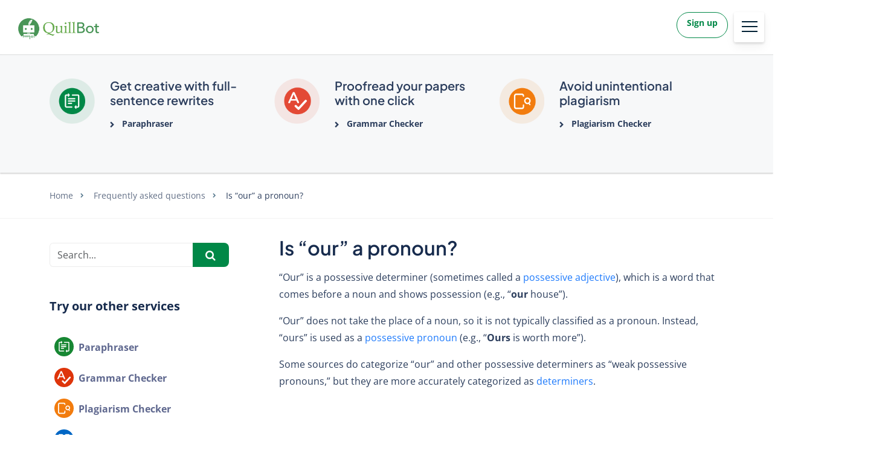

--- FILE ---
content_type: text/html; charset=UTF-8
request_url: https://quillbot.com/blog/frequently-asked-questions/is-our-a-pronoun/
body_size: 22336
content:
<!DOCTYPE html>
<html lang="en-US">
    <head>
                    <title>Is “our” a pronoun?</title>
<link data-rocket-prefetch href="https://cdn.cookielaw.org" rel="dns-prefetch">
<link data-rocket-prefetch href="https://www.googletagmanager.com" rel="dns-prefetch">
<meta charset="UTF-8">
<script>
            var pageId = "11864";
    
        
        
                        
    var 
        pageType = 'FAQS',
        knowledgeBase = false,
        siteLang = 'en',
        siteLocale = 'en-US',
        homeUrl = 'https://quillbot.com/blog';
        adminAjaxUrl = 'https://quillbot.com/blog/wp-admin/admin-ajax.php';
		isSingle = '1';

        dataLayer = [{
        'pageCategory': pageType
    }];
    
</script>
<script>(function(w,d,s,l,i){w[l]=w[l]||[];w[l].push({'gtm.start':
new Date().getTime(),event:'gtm.js'});var f=d.getElementsByTagName(s)[0],
j=d.createElement(s),dl=l!='dataLayer'?'&l='+l:'';j.async=true;j.src=
'https://www.googletagmanager.com/gtm.js?id='+i+dl;f.parentNode.insertBefore(j,f);
})(window,document,'script','dataLayer','GTM-WP7XNW2H');</script>

<link rel="icon" href="/blog/site-images/favicon.png" type="image/png" />
<link rel="icon" href="/blog/site-images/circle_large_logo.webp" type="image/webp" />
<link rel="apple-touch-icon" sizes="180x180" href="/blog/site-images/apple-touch-icon.png">
<link rel="icon" type="image/png" sizes="16x16" href="/blog/site-images/favicon-16x16.png">
<link rel="icon" type="image/png" sizes="32x32" href="/blog/site-images/favicon-32x32.png">
<link rel="icon" type="image/png" sizes="96x96" href="/blog/site-images/favicon-96x96.png">
<link rel="manifest" href="/blog/site-images/site.webmanifest"><link rel="alternate" type="application/rss+xml" title="Atom" href="https://quillbot.com/blog/feed/atom/"/>
<meta name="viewport" content="width=device-width, initial-scale=1.0, maximum-scale=2.0" />


<meta name='robots' content='index, follow, max-image-preview:large, max-snippet:-1, max-video-preview:-1' />
<link rel="alternate" hreflang="en" href="https://quillbot.com/blog/frequently-asked-questions/is-our-a-pronoun/" />
<link rel="alternate" hreflang="x-default" href="https://quillbot.com/blog/frequently-asked-questions/is-our-a-pronoun/" />

	<meta name="description" content="“Our” is a possessive determiner, which is a word that comes before a noun and shows possession." />
	<link rel="canonical" href="https://quillbot.com/blog/frequently-asked-questions/is-our-a-pronoun/" />
	<meta property="og:locale" content="en_US" />
	<meta property="og:type" content="article" />
	<meta property="og:title" content="Is “our” a pronoun?" />
	<meta property="og:description" content="“Our” is a possessive determiner (sometimes called a possessive adjective), which is a word that comes before a noun and shows possession (e.g., “our" />
	<meta property="og:url" content="https://quillbot.com/blog/frequently-asked-questions/is-our-a-pronoun/" />
	<meta property="og:site_name" content="Quillbot Blog" />
	<meta property="article:modified_time" content="2024-08-14T14:38:30+00:00" />
	<meta name="twitter:card" content="summary_large_image" />
	<meta name="twitter:label1" content="Est. reading time" />
	<meta name="twitter:data1" content="1 minute" />
	<script type="application/ld+json" class="yoast-schema-graph">{"@context":"https://schema.org","@graph":[{"@type":"WebPage","@id":"https://quillbot.com/blog/frequently-asked-questions/is-our-a-pronoun/","url":"https://quillbot.com/blog/frequently-asked-questions/is-our-a-pronoun/","name":"Is “our” a pronoun?","isPartOf":{"@id":"https://quillbot.com/de/blog/#website"},"datePublished":"2024-06-25T06:52:07+00:00","dateModified":"2024-08-14T14:38:30+00:00","description":"“Our” is a possessive determiner, which is a word that comes before a noun and shows possession.","inLanguage":"en-US","potentialAction":[{"@type":"ReadAction","target":["https://quillbot.com/blog/frequently-asked-questions/is-our-a-pronoun/"]}]},{"@type":"WebSite","@id":"https://quillbot.com/de/blog/#website","url":"https://quillbot.com/de/blog/","name":"QuillBot","description":"AI-powered paraphrasing tool helps students and professionals rewrite, edit, and change the tone of their text to improve clarity and comprehension","potentialAction":[{"@type":"SearchAction","target":{"@type":"EntryPoint","urlTemplate":"https://quillbot.com/de/blog/?s={search_term_string}"},"query-input":{"@type":"PropertyValueSpecification","valueRequired":true,"valueName":"search_term_string"}}],"inLanguage":"en-US"}]}</script>


<style id='wp-img-auto-sizes-contain-inline-css' type='text/css'>
img:is([sizes=auto i],[sizes^="auto," i]){contain-intrinsic-size:3000px 1500px}
/*# sourceURL=wp-img-auto-sizes-contain-inline-css */
</style>
<link data-minify="1" rel='stylesheet' id='wp-quicklatex-format-css' href='https://quillbot.com/blog/wp-content/cache/min/1/blog/wp-content/plugins/wp-quicklatex/css/quicklatex-format.css?ver=1768469932' type='text/css' media='all' />
<style id='classic-theme-styles-inline-css' type='text/css'>
/*! This file is auto-generated */
.wp-block-button__link{color:#fff;background-color:#32373c;border-radius:9999px;box-shadow:none;text-decoration:none;padding:calc(.667em + 2px) calc(1.333em + 2px);font-size:1.125em}.wp-block-file__button{background:#32373c;color:#fff;text-decoration:none}
/*# sourceURL=/wp-includes/css/classic-themes.min.css */
</style>
<link data-minify="1" rel='stylesheet' id='magnific-popup-css' href='https://quillbot.com/blog/wp-content/cache/min/1/blog/wp-content/themes/blog-learneo-2024/dist/css/magnific-popup.css?ver=1768469932' type='text/css' media='all' />
<link data-minify="1" rel='stylesheet' id='font-awesome-scribbr-css' href='https://quillbot.com/blog/wp-content/cache/min/1/blog/wp-content/themes/blog-learneo-2024/dist/css/font-awesome/css/font-awesome.min.css?ver=1768469932' type='text/css' media='all' />
<link data-minify="1" rel='stylesheet' id='scribbr-theme-css' href='https://quillbot.com/blog/wp-content/cache/min/1/blog/wp-content/themes/blog-learneo-2024/dist/css/theme.css?ver=1768469932' type='text/css' media='all' />
<script type="text/javascript" id="wpml-cookie-js-extra">
/* <![CDATA[ */
var wpml_cookies = {"wp-wpml_current_language":{"value":"en","expires":1,"path":"/"}};
var wpml_cookies = {"wp-wpml_current_language":{"value":"en","expires":1,"path":"/"}};
//# sourceURL=wpml-cookie-js-extra
/* ]]> */
</script>
<script data-minify="1" type="text/javascript" src="https://quillbot.com/blog/wp-content/cache/min/1/blog/wp-content/plugins/sitepress-multilingual-cms/res/js/cookies/language-cookie.js?ver=1768469932" id="wpml-cookie-js" defer="defer" data-wp-strategy="defer"></script>
<script type="text/javascript" src="https://quillbot.com/blog/wp-content/themes/blog-learneo-2024/dist/js/vendor/jquery.min.js" id="jquery-js" data-rocket-defer defer></script>
<script type="text/javascript" src="https://quillbot.com/blog/wp-content/themes/blog-learneo-2024/dist/js/vendor/popper/popper.min.js?ver=6.9" id="popper-js" data-rocket-defer defer></script>
<script data-minify="1" type="text/javascript" src="https://quillbot.com/blog/wp-content/cache/min/1/blog/wp-content/themes/blog-learneo-2024/dist/js/vendor/bootstrap/util.js?ver=1768469932" id="bootstrap-util-js" data-rocket-defer defer></script>
<script data-minify="1" type="text/javascript" src="https://quillbot.com/blog/wp-content/cache/min/1/blog/wp-content/themes/blog-learneo-2024/dist/js/vendor/bootstrap/modal.js?ver=1768469932" id="bootstrap-modal-js" data-rocket-defer defer></script>
<script data-minify="1" type="text/javascript" src="https://quillbot.com/blog/wp-content/cache/min/1/blog/wp-content/themes/blog-learneo-2024/dist/js/vendor/bootstrap/tab.js?ver=1768469932" id="bootstrap-tabs-js" data-rocket-defer defer></script>
<script data-minify="1" type="text/javascript" src="https://quillbot.com/blog/wp-content/cache/min/1/blog/wp-content/plugins/wp-quicklatex/js/wp-quicklatex-frontend.js?ver=1768469932" id="wp-quicklatex-frontend-js" data-rocket-defer defer></script>
<link rel="https://api.w.org/" href="https://quillbot.com/blog/wp-json/" /><link rel="alternate" title="JSON" type="application/json" href="https://quillbot.com/blog/wp-json/wp/v2/qa_faqs/11864" /><link rel='shortlink' href='https://quillbot.com/blog/?p=11864' />
<noscript><style id="rocket-lazyload-nojs-css">.rll-youtube-player, [data-lazy-src]{display:none !important;}</style></noscript>


           <script defer type="text/javascript">
(function (w, d) {
	let dataDomainScript = '420a3f3c-5291-453b-aa3b-6c8a2d850e2e';

	const ldot = function () {
		var OptanonWrapper = function() {
			const loadScript = (src, async = true) => {
				const script = d.createElement('script');
				script.src = src;
				script.async = async;
				d.head.appendChild(script);
			};

			const isConsentGiven = (category) => {
                if (typeof w.OnetrustActiveGroups !== 'undefined' && w.OnetrustActiveGroups !== null) {
                    return w.OnetrustActiveGroups.includes('C0002');
                }
			};

			const trackAuthorDetailsAmplitude = () => {
				if (isSingle) {
					const authorLink = document.querySelector('.author-name a');
					let author_link  = null;
					let author_name  = null;

					if ( authorLink ) { // only proceed if the element exists
						author_link = authorLink.href;
						author_name = authorLink.textContent.trim();
						const event_name = 'track/author-posts';
						const eventProperties = {
						postURL: window.location.href,
						authorURL: author_link,
						authorName: author_name,
						};

						setTimeout(() => {
							if (typeof amplitude !== 'undefined') {
								amplitude.logEvent( event_name , eventProperties );
							}
						}, 300);

					}
				}
			}

			const loadTrackingScripts = () => {
				// Google Analytics
				if (isConsentGiven()) { 
					loadScript('https://www.googletagmanager.com/gtag/js?id=G-SM3NYRKGB1', true);
					w.dataLayer = w.dataLayer || [];
					function gtag(){w.dataLayer.push(arguments);}
					gtag('js', new Date());
					gtag('config', 'G-SM3NYRKGB1');

					loadScript('https://www.googletagmanager.com/gtag/js?id=AW-644617084', true);
					gtag('js', new Date());
					gtag('config', 'AW-644617084');
				}

				// Microsoft Clarity
				if (isConsentGiven()) { 
					(function(c,l,a,r,i,t,y){
						c[a]=c[a]||function(){(c[a].q=c[a].q||[]).push(arguments)};
						t=l.createElement(r);t.async=1;t.src="https://www.clarity.ms/tag/"+i;
						y=l.getElementsByTagName(r)[0];y.parentNode.insertBefore(t,y);
					})(w, d, "clarity", "script", "hiq3p83nb7");
				}

				// Amplitude
				if (isConsentGiven()) { 
					!function(){"use strict";!function(e,t){var n=e.amplitude||{_q:[],_iq:{}};if(n.invoked)e.console&&console.error&&console.error("Amplitude snippet has been loaded.");else{var r=function(e,t){e.prototype[t]=function(){return this._q.push({name:t,args:Array.prototype.slice.call(arguments,0)}),this}},s=function(e,t,n){return function(r){e._q.push({name:t,args:Array.prototype.slice.call(n,0),resolve:r})}},o=function(e,t,n){e[t]=function(){if(n)return{promise:new Promise(s(e,t,Array.prototype.slice.call(arguments)))}}},i=function(e){for(var t=0;t<m.length;t++)o(e,m[t],!1);for(var n=0;n<g.length;n++)o(e,g[n],!0)};n.invoked=!0;var u=t.createElement("script");u.type="text/javascript",u.integrity="sha384-x0ik2D45ZDEEEpYpEuDpmj05fY91P7EOZkgdKmq4dKL/ZAVcufJ+nULFtGn0HIZE",u.crossOrigin="anonymous",u.async=!0,u.src="https://cdn.amplitude.com/libs/analytics-browser-2.0.0-min.js.gz",u.onload=function(){e.amplitude.runQueuedFunctions||console.log("[Amplitude] Error: could not load SDK")};var a=t.getElementsByTagName("script")[0];a.parentNode.insertBefore(u,a);for(var c=function(){return this._q=[],this},p=["add","append","clearAll","prepend","set","setOnce","unset","preInsert","postInsert","remove","getUserProperties"],l=0;l<p.length;l++)r(c,p[l]);n.Identify=c;for(var d=function(){return this._q=[],this},f=["getEventProperties","setProductId","setQuantity","setPrice","setRevenue","setRevenueType","setEventProperties"],v=0;v<f.length;v++)r(d,f[v]);n.Revenue=d;var m=["getDeviceId","setDeviceId","getSessionId","setSessionId","getUserId","setUserId","setOptOut","setTransport","reset","extendSession"],g=["init","add","remove","track","logEvent","identify","groupIdentify","setGroup","revenue","flush"];i(n),n.createInstance=function(e){return n._iq[e]={_q:[]},i(n._iq[e]),n._iq[e]},e.amplitude=n}}(window,document)}();
					
                    function parseDocumentCookie() {
						var cookieObj = {};
						var cookieArr = document.cookie.split('; ');
						for(var i = 0; i < cookieArr.length; i++) {
							var cookiePair = cookieArr[i].split('=');
							cookieObj[cookiePair[0]] = cookiePair[1];
						}
						return cookieObj;
					}
					function qbSetCookie(name, value, days, domain) {
						var expires = "";
						if (days) {
							var date = new Date();
							date.setTime(date.getTime() + (days * 24 * 60 * 60 * 1000));
							expires = "; expires=" + date.toUTCString();
						}
						var domainString = domain ? "; domain=" + domain : "";
						document.cookie = name + "=" + (value || "") + expires + domainString + "; path=/";
					}
					function getAmplitudeCookieDetails(amplitudeCookie) {
						var response = { cookieOptions: { domain: '.quillbot.com' } };
						try {
							var cookie = parseDocumentCookie();
							if(cookie[amplitudeCookie]){
								var ampData = JSON.parse(decodeURIComponent(atob(cookie[amplitudeCookie])));               
								if(ampData.userId) response.userId = ampData.userId;
								if(ampData.deviceId) response.deviceId = ampData.deviceId;
								if(typeof ampData.optOut === 'boolean') response.optOut = ampData.optOut;
							}
							if (!cookie[amplitudeCookie] && cookie['qbDeviceId']) {
								response.deviceId = cookie['qbDeviceId'];
							}
							if (cookie[amplitudeCookie] && !cookie['qbDeviceId']) {
								qbSetCookie('qbDeviceId', response.deviceId, 365, '.quillbot.com');
							}
						} catch (e) {
							console.log(e);
						}
						return response;
					}
					var amplitudeOptions = getAmplitudeCookieDetails('AMP_d81b8b2b15') || {};
					amplitude.init('d81b8b2b15188796a49edf85e7a1f0a0', amplitudeOptions.userId, amplitudeOptions);
					trackAuthorDetailsAmplitude();
				}
			};

			w.addEventListener('OneTrustGroupsUpdated', loadTrackingScripts);

			if (isConsentGiven()) {
				loadTrackingScripts();
			}
		};

		const ot = d.createElement('script');
		ot.type = 'text/javascript';
		ot.defer = true;
		ot.onload = function() {
			w.__qb_ot_loaded__ = true;
			w.dispatchEvent(new CustomEvent('qb_ot_loaded', {detail: true}));
            OptanonWrapper();
		};
		ot.onerror = function(e) {
			w.__qb_ot_failed__ = true;
			w.dispatchEvent(new CustomEvent('qb_ot_failed', {detail: e}));
		};
		ot.src = 'https://cdn.cookielaw.org/scripttemplates/otSDKStub.js';
		ot.setAttribute('data-domain-script', dataDomainScript);
		ot.setAttribute('data-document-language', true);
		d.head.insertBefore(ot, d.head.firstChild);
	};
	setTimeout(ldot, 100);
})(window, document);
</script>

    
            <style id='global-styles-inline-css' type='text/css'>
:root{--wp--preset--aspect-ratio--square: 1;--wp--preset--aspect-ratio--4-3: 4/3;--wp--preset--aspect-ratio--3-4: 3/4;--wp--preset--aspect-ratio--3-2: 3/2;--wp--preset--aspect-ratio--2-3: 2/3;--wp--preset--aspect-ratio--16-9: 16/9;--wp--preset--aspect-ratio--9-16: 9/16;--wp--preset--color--black: #000000;--wp--preset--color--cyan-bluish-gray: #abb8c3;--wp--preset--color--white: #ffffff;--wp--preset--color--pale-pink: #f78da7;--wp--preset--color--vivid-red: #cf2e2e;--wp--preset--color--luminous-vivid-orange: #ff6900;--wp--preset--color--luminous-vivid-amber: #fcb900;--wp--preset--color--light-green-cyan: #7bdcb5;--wp--preset--color--vivid-green-cyan: #00d084;--wp--preset--color--pale-cyan-blue: #8ed1fc;--wp--preset--color--vivid-cyan-blue: #0693e3;--wp--preset--color--vivid-purple: #9b51e0;--wp--preset--gradient--vivid-cyan-blue-to-vivid-purple: linear-gradient(135deg,rgb(6,147,227) 0%,rgb(155,81,224) 100%);--wp--preset--gradient--light-green-cyan-to-vivid-green-cyan: linear-gradient(135deg,rgb(122,220,180) 0%,rgb(0,208,130) 100%);--wp--preset--gradient--luminous-vivid-amber-to-luminous-vivid-orange: linear-gradient(135deg,rgb(252,185,0) 0%,rgb(255,105,0) 100%);--wp--preset--gradient--luminous-vivid-orange-to-vivid-red: linear-gradient(135deg,rgb(255,105,0) 0%,rgb(207,46,46) 100%);--wp--preset--gradient--very-light-gray-to-cyan-bluish-gray: linear-gradient(135deg,rgb(238,238,238) 0%,rgb(169,184,195) 100%);--wp--preset--gradient--cool-to-warm-spectrum: linear-gradient(135deg,rgb(74,234,220) 0%,rgb(151,120,209) 20%,rgb(207,42,186) 40%,rgb(238,44,130) 60%,rgb(251,105,98) 80%,rgb(254,248,76) 100%);--wp--preset--gradient--blush-light-purple: linear-gradient(135deg,rgb(255,206,236) 0%,rgb(152,150,240) 100%);--wp--preset--gradient--blush-bordeaux: linear-gradient(135deg,rgb(254,205,165) 0%,rgb(254,45,45) 50%,rgb(107,0,62) 100%);--wp--preset--gradient--luminous-dusk: linear-gradient(135deg,rgb(255,203,112) 0%,rgb(199,81,192) 50%,rgb(65,88,208) 100%);--wp--preset--gradient--pale-ocean: linear-gradient(135deg,rgb(255,245,203) 0%,rgb(182,227,212) 50%,rgb(51,167,181) 100%);--wp--preset--gradient--electric-grass: linear-gradient(135deg,rgb(202,248,128) 0%,rgb(113,206,126) 100%);--wp--preset--gradient--midnight: linear-gradient(135deg,rgb(2,3,129) 0%,rgb(40,116,252) 100%);--wp--preset--font-size--small: 13px;--wp--preset--font-size--medium: 20px;--wp--preset--font-size--large: 36px;--wp--preset--font-size--x-large: 42px;--wp--preset--spacing--20: 0.44rem;--wp--preset--spacing--30: 0.67rem;--wp--preset--spacing--40: 1rem;--wp--preset--spacing--50: 1.5rem;--wp--preset--spacing--60: 2.25rem;--wp--preset--spacing--70: 3.38rem;--wp--preset--spacing--80: 5.06rem;--wp--preset--shadow--natural: 6px 6px 9px rgba(0, 0, 0, 0.2);--wp--preset--shadow--deep: 12px 12px 50px rgba(0, 0, 0, 0.4);--wp--preset--shadow--sharp: 6px 6px 0px rgba(0, 0, 0, 0.2);--wp--preset--shadow--outlined: 6px 6px 0px -3px rgb(255, 255, 255), 6px 6px rgb(0, 0, 0);--wp--preset--shadow--crisp: 6px 6px 0px rgb(0, 0, 0);}:where(.is-layout-flex){gap: 0.5em;}:where(.is-layout-grid){gap: 0.5em;}body .is-layout-flex{display: flex;}.is-layout-flex{flex-wrap: wrap;align-items: center;}.is-layout-flex > :is(*, div){margin: 0;}body .is-layout-grid{display: grid;}.is-layout-grid > :is(*, div){margin: 0;}:where(.wp-block-columns.is-layout-flex){gap: 2em;}:where(.wp-block-columns.is-layout-grid){gap: 2em;}:where(.wp-block-post-template.is-layout-flex){gap: 1.25em;}:where(.wp-block-post-template.is-layout-grid){gap: 1.25em;}.has-black-color{color: var(--wp--preset--color--black) !important;}.has-cyan-bluish-gray-color{color: var(--wp--preset--color--cyan-bluish-gray) !important;}.has-white-color{color: var(--wp--preset--color--white) !important;}.has-pale-pink-color{color: var(--wp--preset--color--pale-pink) !important;}.has-vivid-red-color{color: var(--wp--preset--color--vivid-red) !important;}.has-luminous-vivid-orange-color{color: var(--wp--preset--color--luminous-vivid-orange) !important;}.has-luminous-vivid-amber-color{color: var(--wp--preset--color--luminous-vivid-amber) !important;}.has-light-green-cyan-color{color: var(--wp--preset--color--light-green-cyan) !important;}.has-vivid-green-cyan-color{color: var(--wp--preset--color--vivid-green-cyan) !important;}.has-pale-cyan-blue-color{color: var(--wp--preset--color--pale-cyan-blue) !important;}.has-vivid-cyan-blue-color{color: var(--wp--preset--color--vivid-cyan-blue) !important;}.has-vivid-purple-color{color: var(--wp--preset--color--vivid-purple) !important;}.has-black-background-color{background-color: var(--wp--preset--color--black) !important;}.has-cyan-bluish-gray-background-color{background-color: var(--wp--preset--color--cyan-bluish-gray) !important;}.has-white-background-color{background-color: var(--wp--preset--color--white) !important;}.has-pale-pink-background-color{background-color: var(--wp--preset--color--pale-pink) !important;}.has-vivid-red-background-color{background-color: var(--wp--preset--color--vivid-red) !important;}.has-luminous-vivid-orange-background-color{background-color: var(--wp--preset--color--luminous-vivid-orange) !important;}.has-luminous-vivid-amber-background-color{background-color: var(--wp--preset--color--luminous-vivid-amber) !important;}.has-light-green-cyan-background-color{background-color: var(--wp--preset--color--light-green-cyan) !important;}.has-vivid-green-cyan-background-color{background-color: var(--wp--preset--color--vivid-green-cyan) !important;}.has-pale-cyan-blue-background-color{background-color: var(--wp--preset--color--pale-cyan-blue) !important;}.has-vivid-cyan-blue-background-color{background-color: var(--wp--preset--color--vivid-cyan-blue) !important;}.has-vivid-purple-background-color{background-color: var(--wp--preset--color--vivid-purple) !important;}.has-black-border-color{border-color: var(--wp--preset--color--black) !important;}.has-cyan-bluish-gray-border-color{border-color: var(--wp--preset--color--cyan-bluish-gray) !important;}.has-white-border-color{border-color: var(--wp--preset--color--white) !important;}.has-pale-pink-border-color{border-color: var(--wp--preset--color--pale-pink) !important;}.has-vivid-red-border-color{border-color: var(--wp--preset--color--vivid-red) !important;}.has-luminous-vivid-orange-border-color{border-color: var(--wp--preset--color--luminous-vivid-orange) !important;}.has-luminous-vivid-amber-border-color{border-color: var(--wp--preset--color--luminous-vivid-amber) !important;}.has-light-green-cyan-border-color{border-color: var(--wp--preset--color--light-green-cyan) !important;}.has-vivid-green-cyan-border-color{border-color: var(--wp--preset--color--vivid-green-cyan) !important;}.has-pale-cyan-blue-border-color{border-color: var(--wp--preset--color--pale-cyan-blue) !important;}.has-vivid-cyan-blue-border-color{border-color: var(--wp--preset--color--vivid-cyan-blue) !important;}.has-vivid-purple-border-color{border-color: var(--wp--preset--color--vivid-purple) !important;}.has-vivid-cyan-blue-to-vivid-purple-gradient-background{background: var(--wp--preset--gradient--vivid-cyan-blue-to-vivid-purple) !important;}.has-light-green-cyan-to-vivid-green-cyan-gradient-background{background: var(--wp--preset--gradient--light-green-cyan-to-vivid-green-cyan) !important;}.has-luminous-vivid-amber-to-luminous-vivid-orange-gradient-background{background: var(--wp--preset--gradient--luminous-vivid-amber-to-luminous-vivid-orange) !important;}.has-luminous-vivid-orange-to-vivid-red-gradient-background{background: var(--wp--preset--gradient--luminous-vivid-orange-to-vivid-red) !important;}.has-very-light-gray-to-cyan-bluish-gray-gradient-background{background: var(--wp--preset--gradient--very-light-gray-to-cyan-bluish-gray) !important;}.has-cool-to-warm-spectrum-gradient-background{background: var(--wp--preset--gradient--cool-to-warm-spectrum) !important;}.has-blush-light-purple-gradient-background{background: var(--wp--preset--gradient--blush-light-purple) !important;}.has-blush-bordeaux-gradient-background{background: var(--wp--preset--gradient--blush-bordeaux) !important;}.has-luminous-dusk-gradient-background{background: var(--wp--preset--gradient--luminous-dusk) !important;}.has-pale-ocean-gradient-background{background: var(--wp--preset--gradient--pale-ocean) !important;}.has-electric-grass-gradient-background{background: var(--wp--preset--gradient--electric-grass) !important;}.has-midnight-gradient-background{background: var(--wp--preset--gradient--midnight) !important;}.has-small-font-size{font-size: var(--wp--preset--font-size--small) !important;}.has-medium-font-size{font-size: var(--wp--preset--font-size--medium) !important;}.has-large-font-size{font-size: var(--wp--preset--font-size--large) !important;}.has-x-large-font-size{font-size: var(--wp--preset--font-size--x-large) !important;}
/*# sourceURL=global-styles-inline-css */
</style>
</head>

    <body class="wp-singular qa_faqs-template-default single single-qa_faqs postid-11864 wp-theme-blog-learneo-2024  lang-en page-style--proofreading" data-template="base.twig" >
        <noscript>
            <iframe src="https://www.googletagmanager.com/ns.html?id=GTM-WP7XNW2H"
            height="0" width="0" style="display:none;visibility:hidden"></iframe>
        </noscript>
                        <header data-rocket-location-hash="2a89341fefd0155df4d7cfe2b2e54b3a" class="site-header">
        <nav class="nav main-nav d-flex align-items-center">
            <div class="container pl-xl-0 pr-xl-0 menu-website-header d-flex align-items-center">
                <a class="navbar-brand" href="https://quillbot.com" data-wpel-link="internal" rel="internal">
                                        <img src='https://quillbot.com/blog/wp-content/themes/blog-learneo-2024/img/QB_logo.png' height="56" width="180" class="logo mt-0" alt="Quillbot" loading="eager" />
                </a>
                <div class="mobile-nav-container">
                                        <div class="nav__list mobile-nav__level mobile-nav__level--1 navbar mega-menu-container">
                                                                                                                                                                                                <div class="dropdown menu-style-one">
    <button class="dropbtn" id="dd1-btn" aria-haspopup="true"
    aria-expanded="false" aria-controls="dd1-panel">Tools</button>
    <div class="dropdown-content" id="dd1-panel" role="menu" hidden>
        <div class="d-flex gap-4">
                        <div class="column">
              <p>Write & refine</p>
          
                              <a href="https://quillbot.com/paraphrasing-tool" data-event-name="top_nav_menu_item_clicked" onclick="trackExitIntentLinkAmplitude(this)" data-wpel-link="internal" rel="internal">
                  <div class="img-text-container">
                    <div class="menu-logo">
                      <img src="data:image/svg+xml,%3Csvg%20xmlns='http://www.w3.org/2000/svg'%20viewBox='0%200%20100%200'%3E%3C/svg%3E" alt="Paraphraser" width="100%" height="auto" data-lazy-src="https://quillbot.com/blog/wp-content/themes/blog-learneo-2024/img/mega-menu/tools/paraphraser.svg"><noscript><img src="https://quillbot.com/blog/wp-content/themes/blog-learneo-2024/img/mega-menu/tools/paraphraser.svg" alt="Paraphraser" width="100%" height="auto"></noscript>
                    </div>
                    <div class="menu-item-txt-container">
                      <span class="title">Paraphraser</span>
                      <span class="description">Rewrite and refine text</span>
                    </div>
                                            </div>
                </a>
                              <a href="https://quillbot.com/grammar-check" data-event-name="top_nav_menu_item_clicked" onclick="trackExitIntentLinkAmplitude(this)" data-wpel-link="internal" rel="internal">
                  <div class="img-text-container">
                    <div class="menu-logo">
                      <img src="data:image/svg+xml,%3Csvg%20xmlns='http://www.w3.org/2000/svg'%20viewBox='0%200%20100%200'%3E%3C/svg%3E" alt="Grammar Checker" width="100%" height="auto" data-lazy-src="https://quillbot.com/blog/wp-content/themes/blog-learneo-2024/img/mega-menu/tools/grammer-checker.svg"><noscript><img src="https://quillbot.com/blog/wp-content/themes/blog-learneo-2024/img/mega-menu/tools/grammer-checker.svg" alt="Grammar Checker" width="100%" height="auto"></noscript>
                    </div>
                    <div class="menu-item-txt-container">
                      <span class="title">Grammar Checker</span>
                      <span class="description">Fix spelling, grammar, punctuation</span>
                    </div>
                                            </div>
                </a>
                              <a href="https://quillbot.com/ai-humanizer" data-event-name="top_nav_menu_item_clicked" onclick="trackExitIntentLinkAmplitude(this)" data-wpel-link="internal" rel="internal">
                  <div class="img-text-container">
                    <div class="menu-logo">
                      <img src="data:image/svg+xml,%3Csvg%20xmlns='http://www.w3.org/2000/svg'%20viewBox='0%200%20100%200'%3E%3C/svg%3E" alt="AI Humanizer" width="100%" height="auto" data-lazy-src="https://quillbot.com/blog/wp-content/themes/blog-learneo-2024/img/mega-menu/tools/ai-humanizer.svg"><noscript><img src="https://quillbot.com/blog/wp-content/themes/blog-learneo-2024/img/mega-menu/tools/ai-humanizer.svg" alt="AI Humanizer" width="100%" height="auto"></noscript>
                    </div>
                    <div class="menu-item-txt-container">
                      <span class="title">AI Humanizer</span>
                      <span class="description">Make writing sound natural</span>
                    </div>
                                            </div>
                </a>
                              <a href="https://quillbot.com/summarize" data-event-name="top_nav_menu_item_clicked" onclick="trackExitIntentLinkAmplitude(this)" data-wpel-link="internal" rel="internal">
                  <div class="img-text-container">
                    <div class="menu-logo">
                      <img src="data:image/svg+xml,%3Csvg%20xmlns='http://www.w3.org/2000/svg'%20viewBox='0%200%20100%200'%3E%3C/svg%3E" alt="Summarizer" width="100%" height="auto" data-lazy-src="https://quillbot.com/blog/wp-content/themes/blog-learneo-2024/img/mega-menu/tools/summarizer-tool.svg"><noscript><img src="https://quillbot.com/blog/wp-content/themes/blog-learneo-2024/img/mega-menu/tools/summarizer-tool.svg" alt="Summarizer" width="100%" height="auto"></noscript>
                    </div>
                    <div class="menu-item-txt-container">
                      <span class="title">Summarizer</span>
                      <span class="description">Condense long text</span>
                    </div>
                                            </div>
                </a>
                          </div>
                      <div class="column">
              <p>Detect & check</p>
          
                              <a href="https://quillbot.com/ai-content-detector" data-event-name="top_nav_menu_item_clicked" onclick="trackExitIntentLinkAmplitude(this)" data-wpel-link="internal" rel="internal">
                  <div class="img-text-container">
                    <div class="menu-logo">
                      <img src="data:image/svg+xml,%3Csvg%20xmlns='http://www.w3.org/2000/svg'%20viewBox='0%200%20100%200'%3E%3C/svg%3E" alt="AI Detector" width="100%" height="auto" data-lazy-src="https://quillbot.com/blog/wp-content/themes/blog-learneo-2024/img/mega-menu/tools/aidr.svg"><noscript><img src="https://quillbot.com/blog/wp-content/themes/blog-learneo-2024/img/mega-menu/tools/aidr.svg" alt="AI Detector" width="100%" height="auto"></noscript>
                    </div>
                    <div class="menu-item-txt-container">
                      <span class="title">AI Detector</span>
                      <span class="description">Identify AI-written text</span>
                    </div>
                                            </div>
                </a>
                              <a href="https://quillbot.com/plagiarism-checker" data-event-name="top_nav_menu_item_clicked" onclick="trackExitIntentLinkAmplitude(this)" data-wpel-link="internal" rel="internal">
                  <div class="img-text-container">
                    <div class="menu-logo">
                      <img src="data:image/svg+xml,%3Csvg%20xmlns='http://www.w3.org/2000/svg'%20viewBox='0%200%20100%200'%3E%3C/svg%3E" alt="Plagiarism Checker" width="100%" height="auto" data-lazy-src="https://quillbot.com/blog/wp-content/themes/blog-learneo-2024/img/mega-menu/tools/plag-checker.svg"><noscript><img src="https://quillbot.com/blog/wp-content/themes/blog-learneo-2024/img/mega-menu/tools/plag-checker.svg" alt="Plagiarism Checker" width="100%" height="auto"></noscript>
                    </div>
                    <div class="menu-item-txt-container">
                      <span class="title">Plagiarism Checker</span>
                      <span class="description">Detect unoriginal content</span>
                    </div>
                                            </div>
                </a>
                              <a href="https://quillbot.com/citation-generator" data-event-name="top_nav_menu_item_clicked" onclick="trackExitIntentLinkAmplitude(this)" data-wpel-link="internal" rel="internal">
                  <div class="img-text-container">
                    <div class="menu-logo">
                      <img src="data:image/svg+xml,%3Csvg%20xmlns='http://www.w3.org/2000/svg'%20viewBox='0%200%20100%200'%3E%3C/svg%3E" alt="Citation Generator" width="100%" height="auto" data-lazy-src="https://quillbot.com/blog/wp-content/themes/blog-learneo-2024/img/mega-menu/tools/citation.svg"><noscript><img src="https://quillbot.com/blog/wp-content/themes/blog-learneo-2024/img/mega-menu/tools/citation.svg" alt="Citation Generator" width="100%" height="auto"></noscript>
                    </div>
                    <div class="menu-item-txt-container">
                      <span class="title">Citation Generator</span>
                      <span class="description">Create and format citations</span>
                    </div>
                                            </div>
                </a>
                              <a href="https://quillbot.com/translate" data-event-name="top_nav_menu_item_clicked" onclick="trackExitIntentLinkAmplitude(this)" data-wpel-link="internal" rel="internal">
                  <div class="img-text-container">
                    <div class="menu-logo">
                      <img src="data:image/svg+xml,%3Csvg%20xmlns='http://www.w3.org/2000/svg'%20viewBox='0%200%20100%200'%3E%3C/svg%3E" alt="Translator" width="100%" height="auto" data-lazy-src="https://quillbot.com/blog/wp-content/themes/blog-learneo-2024/img/mega-menu/tools/translate.svg"><noscript><img src="https://quillbot.com/blog/wp-content/themes/blog-learneo-2024/img/mega-menu/tools/translate.svg" alt="Translator" width="100%" height="auto"></noscript>
                    </div>
                    <div class="menu-item-txt-container">
                      <span class="title">Translator</span>
                      <span class="description">Translate quickly and accurately</span>
                    </div>
                                            </div>
                </a>
                          </div>
                      <div class="column">
              <p>Create & generate</p>
          
                              <a href="https://quillbot.com/ai-chat" data-event-name="top_nav_menu_item_clicked" onclick="trackExitIntentLinkAmplitude(this)" data-wpel-link="internal" rel="internal">
                  <div class="img-text-container">
                    <div class="menu-logo">
                      <img src="data:image/svg+xml,%3Csvg%20xmlns='http://www.w3.org/2000/svg'%20viewBox='0%200%20100%200'%3E%3C/svg%3E" alt="AI Chat" width="100%" height="auto" data-lazy-src="https://quillbot.com/blog/wp-content/themes/blog-learneo-2024/img/mega-menu/tools/ai-chat-tool.svg"><noscript><img src="https://quillbot.com/blog/wp-content/themes/blog-learneo-2024/img/mega-menu/tools/ai-chat-tool.svg" alt="AI Chat" width="100%" height="auto"></noscript>
                    </div>
                    <div class="menu-item-txt-container">
                      <span class="title">AI Chat</span>
                      <span class="description">Brainstorm, explain, and generate</span>
                    </div>
                                            </div>
                </a>
                              <a href="https://quillbot.com/image-tools/ai-image-generator" data-event-name="top_nav_menu_item_clicked" onclick="trackExitIntentLinkAmplitude(this)" data-wpel-link="internal" rel="internal">
                  <div class="img-text-container">
                    <div class="menu-logo">
                      <img src="data:image/svg+xml,%3Csvg%20xmlns='http://www.w3.org/2000/svg'%20viewBox='0%200%20100%200'%3E%3C/svg%3E" alt="AI Image Generator" width="100%" height="auto" data-lazy-src="https://quillbot.com/blog/wp-content/themes/blog-learneo-2024/img/mega-menu/tools/ai-img-gen.svg"><noscript><img src="https://quillbot.com/blog/wp-content/themes/blog-learneo-2024/img/mega-menu/tools/ai-img-gen.svg" alt="AI Image Generator" width="100%" height="auto"></noscript>
                    </div>
                    <div class="menu-item-txt-container">
                      <span class="title">AI Image Generator</span>
                      <span class="description">Generate unique images</span>
                    </div>
                                                    <div class="d-flex align-items-center">
                                <div class="new-item-tag">New</div>
                            </div>
                                            </div>
                </a>
                              <a href="https://quillbot.com/background-remover" data-event-name="top_nav_menu_item_clicked" onclick="trackExitIntentLinkAmplitude(this)" data-wpel-link="internal" rel="internal">
                  <div class="img-text-container">
                    <div class="menu-logo">
                      <img src="data:image/svg+xml,%3Csvg%20xmlns='http://www.w3.org/2000/svg'%20viewBox='0%200%20100%200'%3E%3C/svg%3E" alt="Background Remover" width="100%" height="auto" data-lazy-src="https://quillbot.com/blog/wp-content/themes/blog-learneo-2024/img/mega-menu/tools/bg-remover.svg"><noscript><img src="https://quillbot.com/blog/wp-content/themes/blog-learneo-2024/img/mega-menu/tools/bg-remover.svg" alt="Background Remover" width="100%" height="auto"></noscript>
                    </div>
                    <div class="menu-item-txt-container">
                      <span class="title">Background Remover</span>
                      <span class="description">Alter image backgrounds</span>
                    </div>
                                                    <div class="d-flex align-items-center">
                                <div class="new-item-tag">New</div>
                            </div>
                                            </div>
                </a>
                          </div>
                  </div>
                    <hr class="mt-2 mb-3">
            <a href="https://quillbot.com/solutions/tools" class="all-tools-link" data-event-name="top_nav_menu_item_clicked" onclick="trackExitIntentLinkAmplitude(this)" data-wpel-link="internal" rel="internal">
                <img class="all-tools-img" width="100%" height="100%" src="data:image/svg+xml,%3Csvg%20xmlns='http://www.w3.org/2000/svg'%20viewBox='0%200%20100%20100'%3E%3C/svg%3E" data-lazy-src="https://assets.quillbot.com/pageq/QBWebapp/tools-view-all-icon.png"><noscript><img class="all-tools-img" width="100%" height="100%" src="https://assets.quillbot.com/pageq/QBWebapp/tools-view-all-icon.png"></noscript><span>All Tools</span><svg fill="#2c3e5d" xmlns="http://www.w3.org/2000/svg" width="1em" height="1em" viewBox="0 0 24 24" font-size="24px"><path d="M11.3 19.3a.992.992 0 0 1-.288-.7.908.908 0 0 1 .263-.7l4.9-4.9H5a.967.967 0 0 1-.713-.287A.968.968 0 0 1 4 12c0-.283.096-.52.287-.713A.967.967 0 0 1 5 11h11.175l-4.9-4.9a.908.908 0 0 1-.263-.7.992.992 0 0 1 .288-.7.948.948 0 0 1 .7-.275.95.95 0 0 1 .7.275l6.6 6.6c.1.083.17.188.212.313a1.217 1.217 0 0 1 0 .762.877.877 0 0 1-.212.325l-6.6 6.6a.948.948 0 0 1-.7.275.948.948 0 0 1-.7-.275"></path></svg>
            </a>
            </div>
</div>
                        <div class="dropdown menu-style-two">
    <button class="dropbtn" id="dd2-btn" aria-haspopup="true"
    aria-expanded="false" aria-controls="dd2-panel">Professional
    </button>
    <div class="dropdown-content" id="dd2-panel" role="menu" hidden>
                                        <div class="d-flex gap-4">
                                            <div class="column">
                                        
                                                                                                        <a class="p-img-txt d-block" href="https://quillbot.com/solutions/professional" data-event-name="top_nav_menu_item_clicked" onclick="trackExitIntentLinkAmplitude(this)" data-wpel-link="internal" rel="internal">
                                <img src="data:image/svg+xml,%3Csvg%20xmlns='http://www.w3.org/2000/svg'%20viewBox='0%200%20100%200'%3E%3C/svg%3E" alt="Popular tasks" width="100%" height="auto" data-lazy-src="https://quillbot.com/blog/wp-content/themes/blog-learneo-2024/img/mega-menu/professionals/popular-task.png"><noscript><img src="https://quillbot.com/blog/wp-content/themes/blog-learneo-2024/img/mega-menu/professionals/popular-task.png" alt="Popular tasks" width="100%" height="auto"></noscript>
                                Popular tasks
                            </a>
                
                                                                                                            <a href="https://quillbot.com/image-tools/ai-image-generator" data-event-name="top_nav_menu_item_clicked" onclick="trackExitIntentLinkAmplitude(this)" data-wpel-link="internal" rel="internal">
                                <div class="img-text-container">
                                <div class="menu-item-txt-container">
                                    <span class="description">AI image generator</span>
                                </div>
                                </div>
                            </a>

                                                                                                            <a href="https://quillbot.com/ai-writing-tools/ai-linkedin-summary-generator" data-event-name="top_nav_menu_item_clicked" onclick="trackExitIntentLinkAmplitude(this)" data-wpel-link="internal" rel="internal">
                                <div class="img-text-container">
                                <div class="menu-item-txt-container">
                                    <span class="description">AI linkedIn bio generator</span>
                                </div>
                                </div>
                            </a>

                                                                                                            <a href="https://quillbot.com/ai-writing-tools/ai-business-plan-generator" data-event-name="top_nav_menu_item_clicked" onclick="trackExitIntentLinkAmplitude(this)" data-wpel-link="internal" rel="internal">
                                <div class="img-text-container">
                                <div class="menu-item-txt-container">
                                    <span class="description">Business plan</span>
                                </div>
                                </div>
                            </a>

                                                                                                            <a href="https://quillbot.com/solutions/professional" data-event-name="top_nav_menu_item_clicked" onclick="trackExitIntentLinkAmplitude(this)" data-wpel-link="internal" rel="internal">
                                <div class="img-text-container">
                                <div class="menu-item-txt-container">
                                    <span class="description link">
                                    All professional tasks
                                    <svg fill="#758195" xmlns="http://www.w3.org/2000/svg" width="1em" height="1em" viewBox="0 0 24 24" font-size="16px" aria-hidden="true" focusable="false">
                                        <path d="M11.3 19.3a.992.992 0 0 1-.288-.7.908.908 0 0 1 .263-.7l4.9-4.9H5a.967.967 0 0 1-.713-.287A.968.968 0 0 1 4 12c0-.283.096-.52.287-.713A.967.967 0 0 1 5 11h11.175l-4.9-4.9a.908.908 0 0 1-.263-.7.992.992 0 0 1 .288-.7.948.948 0 0 1 .7-.275.95.95 0 0 1 .7.275l6.6 6.6c.1.083.17.188.212.313a1.217 1.217 0 0 1 0 .762.877.877 0 0 1-.212.325l-6.6 6.6a.948.948 0 0 1-.7.275.948.948 0 0 1-.7-.275"></path>
                                    </svg>
                                    </span>
                                </div>
                                </div>
                            </a>
                                                                            </div>
                                            <div class="column">
                                        
                                                                                                        <a class="p-img-txt d-block" href="https://quillbot.com/solutions/professional/marketing" data-event-name="top_nav_menu_item_clicked" onclick="trackExitIntentLinkAmplitude(this)" data-wpel-link="internal" rel="internal">
                                <img src="data:image/svg+xml,%3Csvg%20xmlns='http://www.w3.org/2000/svg'%20viewBox='0%200%20100%200'%3E%3C/svg%3E" alt="Marketing" width="100%" height="auto" data-lazy-src="https://quillbot.com/blog/wp-content/themes/blog-learneo-2024/img/mega-menu/professionals/marketing.png"><noscript><img src="https://quillbot.com/blog/wp-content/themes/blog-learneo-2024/img/mega-menu/professionals/marketing.png" alt="Marketing" width="100%" height="auto"></noscript>
                                Marketing
                            </a>
                
                                                                                                            <a href="https://quillbot.com/ai-writing-tools/ai-social-media-post-generator" data-event-name="top_nav_menu_item_clicked" onclick="trackExitIntentLinkAmplitude(this)" data-wpel-link="internal" rel="internal">
                                <div class="img-text-container">
                                <div class="menu-item-txt-container">
                                    <span class="description">AI social media post generator</span>
                                </div>
                                </div>
                            </a>

                                                                                                            <a href="https://quillbot.com/ai-writing-tools/ai-ad-copy-generator" data-event-name="top_nav_menu_item_clicked" onclick="trackExitIntentLinkAmplitude(this)" data-wpel-link="internal" rel="internal">
                                <div class="img-text-container">
                                <div class="menu-item-txt-container">
                                    <span class="description">AI ad copy generator</span>
                                </div>
                                </div>
                            </a>

                                                                                                            <a href="https://quillbot.com/ai-writing-tools/ai-hashtag-generator" data-event-name="top_nav_menu_item_clicked" onclick="trackExitIntentLinkAmplitude(this)" data-wpel-link="internal" rel="internal">
                                <div class="img-text-container">
                                <div class="menu-item-txt-container">
                                    <span class="description">Hashtag generator</span>
                                </div>
                                </div>
                            </a>

                                                                                                            <a href="https://quillbot.com/solutions/professional/marketing" data-event-name="top_nav_menu_item_clicked" onclick="trackExitIntentLinkAmplitude(this)" data-wpel-link="internal" rel="internal">
                                <div class="img-text-container">
                                <div class="menu-item-txt-container">
                                    <span class="description link">
                                    All marketing tasks
                                    <svg fill="#758195" xmlns="http://www.w3.org/2000/svg" width="1em" height="1em" viewBox="0 0 24 24" font-size="16px" aria-hidden="true" focusable="false">
                                        <path d="M11.3 19.3a.992.992 0 0 1-.288-.7.908.908 0 0 1 .263-.7l4.9-4.9H5a.967.967 0 0 1-.713-.287A.968.968 0 0 1 4 12c0-.283.096-.52.287-.713A.967.967 0 0 1 5 11h11.175l-4.9-4.9a.908.908 0 0 1-.263-.7.992.992 0 0 1 .288-.7.948.948 0 0 1 .7-.275.95.95 0 0 1 .7.275l6.6 6.6c.1.083.17.188.212.313a1.217 1.217 0 0 1 0 .762.877.877 0 0 1-.212.325l-6.6 6.6a.948.948 0 0 1-.7.275.948.948 0 0 1-.7-.275"></path>
                                    </svg>
                                    </span>
                                </div>
                                </div>
                            </a>
                                                                            </div>
                                            <div class="column">
                                        
                                                                                                        <a class="p-img-txt d-block" href="https://quillbot.com/solutions/professional/hr" data-event-name="top_nav_menu_item_clicked" onclick="trackExitIntentLinkAmplitude(this)" data-wpel-link="internal" rel="internal">
                                <img src="data:image/svg+xml,%3Csvg%20xmlns='http://www.w3.org/2000/svg'%20viewBox='0%200%20100%200'%3E%3C/svg%3E" alt="Human resources" width="100%" height="auto" data-lazy-src="https://quillbot.com/blog/wp-content/themes/blog-learneo-2024/img/mega-menu/professionals/hr.png"><noscript><img src="https://quillbot.com/blog/wp-content/themes/blog-learneo-2024/img/mega-menu/professionals/hr.png" alt="Human resources" width="100%" height="auto"></noscript>
                                Human resources
                            </a>
                
                                                                                                            <a href="https://quillbot.com/ai-writing-tools/ai-job-posting-generator" data-event-name="top_nav_menu_item_clicked" onclick="trackExitIntentLinkAmplitude(this)" data-wpel-link="internal" rel="internal">
                                <div class="img-text-container">
                                <div class="menu-item-txt-container">
                                    <span class="description">Job posting</span>
                                </div>
                                </div>
                            </a>

                                                                                                            <a href="https://quillbot.com/ai-writing-tools/ai-job-description-generator" data-event-name="top_nav_menu_item_clicked" onclick="trackExitIntentLinkAmplitude(this)" data-wpel-link="internal" rel="internal">
                                <div class="img-text-container">
                                <div class="menu-item-txt-container">
                                    <span class="description">Job description</span>
                                </div>
                                </div>
                            </a>

                                                                                                            <a href="https://quillbot.com/ai-writing-tools/ai-offer-letter-generator" data-event-name="top_nav_menu_item_clicked" onclick="trackExitIntentLinkAmplitude(this)" data-wpel-link="internal" rel="internal">
                                <div class="img-text-container">
                                <div class="menu-item-txt-container">
                                    <span class="description">Offer letter</span>
                                </div>
                                </div>
                            </a>

                                                                                                            <a href="https://quillbot.com/solutions/professional/hr" data-event-name="top_nav_menu_item_clicked" onclick="trackExitIntentLinkAmplitude(this)" data-wpel-link="internal" rel="internal">
                                <div class="img-text-container">
                                <div class="menu-item-txt-container">
                                    <span class="description link">
                                    All human resources tasks
                                    <svg fill="#758195" xmlns="http://www.w3.org/2000/svg" width="1em" height="1em" viewBox="0 0 24 24" font-size="16px" aria-hidden="true" focusable="false">
                                        <path d="M11.3 19.3a.992.992 0 0 1-.288-.7.908.908 0 0 1 .263-.7l4.9-4.9H5a.967.967 0 0 1-.713-.287A.968.968 0 0 1 4 12c0-.283.096-.52.287-.713A.967.967 0 0 1 5 11h11.175l-4.9-4.9a.908.908 0 0 1-.263-.7.992.992 0 0 1 .288-.7.948.948 0 0 1 .7-.275.95.95 0 0 1 .7.275l6.6 6.6c.1.083.17.188.212.313a1.217 1.217 0 0 1 0 .762.877.877 0 0 1-.212.325l-6.6 6.6a.948.948 0 0 1-.7.275.948.948 0 0 1-.7-.275"></path>
                                    </svg>
                                    </span>
                                </div>
                                </div>
                            </a>
                                                                            </div>
                                    </div>
                            <div class="d-flex gap-4">
                                            <div class="column">
                                        
                                                                                                        <a class="p-img-txt d-block" href="https://quillbot.com/solutions/professional/sales" data-event-name="top_nav_menu_item_clicked" onclick="trackExitIntentLinkAmplitude(this)" data-wpel-link="internal" rel="internal">
                                <img src="data:image/svg+xml,%3Csvg%20xmlns='http://www.w3.org/2000/svg'%20viewBox='0%200%20100%200'%3E%3C/svg%3E" alt="Sales" width="100%" height="auto" data-lazy-src="https://quillbot.com/blog/wp-content/themes/blog-learneo-2024/img/mega-menu/professionals/sales.png"><noscript><img src="https://quillbot.com/blog/wp-content/themes/blog-learneo-2024/img/mega-menu/professionals/sales.png" alt="Sales" width="100%" height="auto"></noscript>
                                Sales
                            </a>
                
                                                                                                            <a href="https://quillbot.com/ai-writing-tools/ai-cold-email-generator" data-event-name="top_nav_menu_item_clicked" onclick="trackExitIntentLinkAmplitude(this)" data-wpel-link="internal" rel="internal">
                                <div class="img-text-container">
                                <div class="menu-item-txt-container">
                                    <span class="description">Cold email</span>
                                </div>
                                </div>
                            </a>

                                                                                                            <a href="https://quillbot.com/ai-writing-tools/ai-sales-playbook-generator" data-event-name="top_nav_menu_item_clicked" onclick="trackExitIntentLinkAmplitude(this)" data-wpel-link="internal" rel="internal">
                                <div class="img-text-container">
                                <div class="menu-item-txt-container">
                                    <span class="description">Sales playbook</span>
                                </div>
                                </div>
                            </a>

                                                                                                            <a href="https://quillbot.com/ai-writing-tools/ai-sales-pitch-generator" data-event-name="top_nav_menu_item_clicked" onclick="trackExitIntentLinkAmplitude(this)" data-wpel-link="internal" rel="internal">
                                <div class="img-text-container">
                                <div class="menu-item-txt-container">
                                    <span class="description">Sales pitch</span>
                                </div>
                                </div>
                            </a>

                                                                                                            <a href="https://quillbot.com/solutions/professional/sales" data-event-name="top_nav_menu_item_clicked" onclick="trackExitIntentLinkAmplitude(this)" data-wpel-link="internal" rel="internal">
                                <div class="img-text-container">
                                <div class="menu-item-txt-container">
                                    <span class="description link">
                                    All sales tasks
                                    <svg fill="#758195" xmlns="http://www.w3.org/2000/svg" width="1em" height="1em" viewBox="0 0 24 24" font-size="16px" aria-hidden="true" focusable="false">
                                        <path d="M11.3 19.3a.992.992 0 0 1-.288-.7.908.908 0 0 1 .263-.7l4.9-4.9H5a.967.967 0 0 1-.713-.287A.968.968 0 0 1 4 12c0-.283.096-.52.287-.713A.967.967 0 0 1 5 11h11.175l-4.9-4.9a.908.908 0 0 1-.263-.7.992.992 0 0 1 .288-.7.948.948 0 0 1 .7-.275.95.95 0 0 1 .7.275l6.6 6.6c.1.083.17.188.212.313a1.217 1.217 0 0 1 0 .762.877.877 0 0 1-.212.325l-6.6 6.6a.948.948 0 0 1-.7.275.948.948 0 0 1-.7-.275"></path>
                                    </svg>
                                    </span>
                                </div>
                                </div>
                            </a>
                                                                            </div>
                                            <div class="column">
                                        
                                                                                                        <a class="p-img-txt d-block" href="https://quillbot.com/solutions/professional/product" data-event-name="top_nav_menu_item_clicked" onclick="trackExitIntentLinkAmplitude(this)" data-wpel-link="internal" rel="internal">
                                <img src="data:image/svg+xml,%3Csvg%20xmlns='http://www.w3.org/2000/svg'%20viewBox='0%200%20100%200'%3E%3C/svg%3E" alt="Product" width="100%" height="auto" data-lazy-src="https://quillbot.com/blog/wp-content/themes/blog-learneo-2024/img/mega-menu/professionals/product.png"><noscript><img src="https://quillbot.com/blog/wp-content/themes/blog-learneo-2024/img/mega-menu/professionals/product.png" alt="Product" width="100%" height="auto"></noscript>
                                Product
                            </a>
                
                                                                                                            <a href="https://quillbot.com/ai-writing-tools/ai-prd-generator" data-event-name="top_nav_menu_item_clicked" onclick="trackExitIntentLinkAmplitude(this)" data-wpel-link="internal" rel="internal">
                                <div class="img-text-container">
                                <div class="menu-item-txt-container">
                                    <span class="description">PRD</span>
                                </div>
                                </div>
                            </a>

                                                                                                            <a href="https://quillbot.com/ai-writing-tools/ai-project-proposal-generator" data-event-name="top_nav_menu_item_clicked" onclick="trackExitIntentLinkAmplitude(this)" data-wpel-link="internal" rel="internal">
                                <div class="img-text-container">
                                <div class="menu-item-txt-container">
                                    <span class="description">Project proposal</span>
                                </div>
                                </div>
                            </a>

                                                                                                            <a href="https://quillbot.com/ai-writing-tools/ai-project-charter-generator" data-event-name="top_nav_menu_item_clicked" onclick="trackExitIntentLinkAmplitude(this)" data-wpel-link="internal" rel="internal">
                                <div class="img-text-container">
                                <div class="menu-item-txt-container">
                                    <span class="description">Project charter</span>
                                </div>
                                </div>
                            </a>

                                                                                                            <a href="https://quillbot.com/solutions/professional/product" data-event-name="top_nav_menu_item_clicked" onclick="trackExitIntentLinkAmplitude(this)" data-wpel-link="internal" rel="internal">
                                <div class="img-text-container">
                                <div class="menu-item-txt-container">
                                    <span class="description link">
                                    All product tasks
                                    <svg fill="#758195" xmlns="http://www.w3.org/2000/svg" width="1em" height="1em" viewBox="0 0 24 24" font-size="16px" aria-hidden="true" focusable="false">
                                        <path d="M11.3 19.3a.992.992 0 0 1-.288-.7.908.908 0 0 1 .263-.7l4.9-4.9H5a.967.967 0 0 1-.713-.287A.968.968 0 0 1 4 12c0-.283.096-.52.287-.713A.967.967 0 0 1 5 11h11.175l-4.9-4.9a.908.908 0 0 1-.263-.7.992.992 0 0 1 .288-.7.948.948 0 0 1 .7-.275.95.95 0 0 1 .7.275l6.6 6.6c.1.083.17.188.212.313a1.217 1.217 0 0 1 0 .762.877.877 0 0 1-.212.325l-6.6 6.6a.948.948 0 0 1-.7.275.948.948 0 0 1-.7-.275"></path>
                                    </svg>
                                    </span>
                                </div>
                                </div>
                            </a>
                                                                            </div>
                                            <div class="column">
                                        
                                                                                                        <a class="p-img-txt d-block" href="https://quillbot.com/solutions/professional/customer-service" data-event-name="top_nav_menu_item_clicked" onclick="trackExitIntentLinkAmplitude(this)" data-wpel-link="internal" rel="internal">
                                <img src="data:image/svg+xml,%3Csvg%20xmlns='http://www.w3.org/2000/svg'%20viewBox='0%200%20100%200'%3E%3C/svg%3E" alt="Customer service" width="100%" height="auto" data-lazy-src="https://quillbot.com/blog/wp-content/themes/blog-learneo-2024/img/mega-menu/professionals/customer-service.png"><noscript><img src="https://quillbot.com/blog/wp-content/themes/blog-learneo-2024/img/mega-menu/professionals/customer-service.png" alt="Customer service" width="100%" height="auto"></noscript>
                                Customer service
                            </a>
                
                                                                                                            <a class="p-img-txt d-block" href="https://quillbot.com/solutions/professional/design" data-event-name="top_nav_menu_item_clicked" onclick="trackExitIntentLinkAmplitude(this)" data-wpel-link="internal" rel="internal">
                                <img src="data:image/svg+xml,%3Csvg%20xmlns='http://www.w3.org/2000/svg'%20viewBox='0%200%20100%200'%3E%3C/svg%3E" alt="Design" width="100%" height="auto" data-lazy-src="https://quillbot.com/blog/wp-content/themes/blog-learneo-2024/img/mega-menu/professionals/design_services.png"><noscript><img src="https://quillbot.com/blog/wp-content/themes/blog-learneo-2024/img/mega-menu/professionals/design_services.png" alt="Design" width="100%" height="auto"></noscript>
                                Design
                            </a>
                
                                                                                                            <a href="https://quillbot.com/solutions/professional" data-event-name="top_nav_menu_item_clicked" onclick="trackExitIntentLinkAmplitude(this)" data-wpel-link="internal" rel="internal">
                                <div class="img-text-container">
                                <div class="menu-item-txt-container">
                                    <span class="description link">
                                    All professional tasks
                                    <svg fill="#758195" xmlns="http://www.w3.org/2000/svg" width="1em" height="1em" viewBox="0 0 24 24" font-size="16px" aria-hidden="true" focusable="false">
                                        <path d="M11.3 19.3a.992.992 0 0 1-.288-.7.908.908 0 0 1 .263-.7l4.9-4.9H5a.967.967 0 0 1-.713-.287A.968.968 0 0 1 4 12c0-.283.096-.52.287-.713A.967.967 0 0 1 5 11h11.175l-4.9-4.9a.908.908 0 0 1-.263-.7.992.992 0 0 1 .288-.7.948.948 0 0 1 .7-.275.95.95 0 0 1 .7.275l6.6 6.6c.1.083.17.188.212.313a1.217 1.217 0 0 1 0 .762.877.877 0 0 1-.212.325l-6.6 6.6a.948.948 0 0 1-.7.275.948.948 0 0 1-.7-.275"></path>
                                    </svg>
                                    </span>
                                </div>
                                </div>
                            </a>
                                                                            </div>
                                    </div>
              
    </div>
</div>
                        <div class="dropdown menu-style-two">
    <button class="dropbtn" id="dd3-btn" aria-haspopup="true"
    aria-expanded="false" aria-controls="dd3-panel">Academic
    </button>
    <div class="dropdown-content" id="dd3-panel" role="menu" hidden>
                                        <div class="d-flex gap-4">
                                            <div class="column">
                                        
                                                                                                        <a class="p-img-txt d-block" href="https://quillbot.com/solutions/academic/writing-and-creation" data-event-name="top_nav_menu_item_clicked" onclick="trackExitIntentLinkAmplitude(this)" data-wpel-link="internal" rel="internal">
                                <img src="data:image/svg+xml,%3Csvg%20xmlns='http://www.w3.org/2000/svg'%20viewBox='0%200%20100%200'%3E%3C/svg%3E" alt="Writing &amp; creation" width="100%" height="auto" data-lazy-src="https://quillbot.com/blog/wp-content/themes/blog-learneo-2024/img/mega-menu/academic/academic-writing-and-creation.png"><noscript><img src="https://quillbot.com/blog/wp-content/themes/blog-learneo-2024/img/mega-menu/academic/academic-writing-and-creation.png" alt="Writing &amp; creation" width="100%" height="auto"></noscript>
                                Writing & creation
                            </a>
                
                                                                                                            <a href="https://quillbot.com/ai-writing-tools/ai-writer" data-event-name="top_nav_menu_item_clicked" onclick="trackExitIntentLinkAmplitude(this)" data-wpel-link="internal" rel="internal">
                                <div class="img-text-container">
                                <div class="menu-item-txt-container">
                                    <span class="description">AI writer</span>
                                </div>
                                </div>
                            </a>

                                                                                                            <a href="https://quillbot.com/ai-writing-tools/ai-article-rewriter" data-event-name="top_nav_menu_item_clicked" onclick="trackExitIntentLinkAmplitude(this)" data-wpel-link="internal" rel="internal">
                                <div class="img-text-container">
                                <div class="menu-item-txt-container">
                                    <span class="description">Article rewriter</span>
                                </div>
                                </div>
                            </a>

                                                                                                            <a href="https://quillbot.com/ai-writing-tools/ai-thesis-statement-generator" data-event-name="top_nav_menu_item_clicked" onclick="trackExitIntentLinkAmplitude(this)" data-wpel-link="internal" rel="internal">
                                <div class="img-text-container">
                                <div class="menu-item-txt-container">
                                    <span class="description">AI thesis statement generator</span>
                                </div>
                                </div>
                            </a>

                                                                                                            <a href="https://quillbot.com/solutions/academic/writing-and-creation" data-event-name="top_nav_menu_item_clicked" onclick="trackExitIntentLinkAmplitude(this)" data-wpel-link="internal" rel="internal">
                                <div class="img-text-container">
                                <div class="menu-item-txt-container">
                                    <span class="description link">
                                    All writing & creation tasks
                                    <svg fill="#758195" xmlns="http://www.w3.org/2000/svg" width="1em" height="1em" viewBox="0 0 24 24" font-size="16px" aria-hidden="true" focusable="false">
                                        <path d="M11.3 19.3a.992.992 0 0 1-.288-.7.908.908 0 0 1 .263-.7l4.9-4.9H5a.967.967 0 0 1-.713-.287A.968.968 0 0 1 4 12c0-.283.096-.52.287-.713A.967.967 0 0 1 5 11h11.175l-4.9-4.9a.908.908 0 0 1-.263-.7.992.992 0 0 1 .288-.7.948.948 0 0 1 .7-.275.95.95 0 0 1 .7.275l6.6 6.6c.1.083.17.188.212.313a1.217 1.217 0 0 1 0 .762.877.877 0 0 1-.212.325l-6.6 6.6a.948.948 0 0 1-.7.275.948.948 0 0 1-.7-.275"></path>
                                    </svg>
                                    </span>
                                </div>
                                </div>
                            </a>
                                                                            </div>
                                            <div class="column">
                                        
                                                                                                        <a class="p-img-txt d-block" href="https://quillbot.com/solutions/academic/learning-and-research" data-event-name="top_nav_menu_item_clicked" onclick="trackExitIntentLinkAmplitude(this)" data-wpel-link="internal" rel="internal">
                                <img src="data:image/svg+xml,%3Csvg%20xmlns='http://www.w3.org/2000/svg'%20viewBox='0%200%20100%200'%3E%3C/svg%3E" alt="Learning &amp; research" width="100%" height="auto" data-lazy-src="https://quillbot.com/blog/wp-content/themes/blog-learneo-2024/img/mega-menu/academic/academic-learning-and-research.png"><noscript><img src="https://quillbot.com/blog/wp-content/themes/blog-learneo-2024/img/mega-menu/academic/academic-learning-and-research.png" alt="Learning &amp; research" width="100%" height="auto"></noscript>
                                Learning & research
                            </a>
                
                                                                                                            <a href="https://quillbot.com/ai-search" data-event-name="top_nav_menu_item_clicked" onclick="trackExitIntentLinkAmplitude(this)" data-wpel-link="internal" rel="internal">
                                <div class="img-text-container">
                                <div class="menu-item-txt-container">
                                    <span class="description">AI search</span>
                                </div>
                                </div>
                            </a>

                                                                                                            <a href="https://quillbot.com/ai-writing-tools/ai-case-study-generator" data-event-name="top_nav_menu_item_clicked" onclick="trackExitIntentLinkAmplitude(this)" data-wpel-link="internal" rel="internal">
                                <div class="img-text-container">
                                <div class="menu-item-txt-container">
                                    <span class="description">AI case study generator</span>
                                </div>
                                </div>
                            </a>

                                                                                                            <a href="https://quillbot.com/ai-writing-tools/ai-quiz-maker" data-event-name="top_nav_menu_item_clicked" onclick="trackExitIntentLinkAmplitude(this)" data-wpel-link="internal" rel="internal">
                                <div class="img-text-container">
                                <div class="menu-item-txt-container">
                                    <span class="description">Online quiz generator</span>
                                </div>
                                </div>
                            </a>

                                                                                                            <a href="https://quillbot.com/solutions/academic/learning-and-research" data-event-name="top_nav_menu_item_clicked" onclick="trackExitIntentLinkAmplitude(this)" data-wpel-link="internal" rel="internal">
                                <div class="img-text-container">
                                <div class="menu-item-txt-container">
                                    <span class="description link">
                                    All learning & research tasks
                                    <svg fill="#758195" xmlns="http://www.w3.org/2000/svg" width="1em" height="1em" viewBox="0 0 24 24" font-size="16px" aria-hidden="true" focusable="false">
                                        <path d="M11.3 19.3a.992.992 0 0 1-.288-.7.908.908 0 0 1 .263-.7l4.9-4.9H5a.967.967 0 0 1-.713-.287A.968.968 0 0 1 4 12c0-.283.096-.52.287-.713A.967.967 0 0 1 5 11h11.175l-4.9-4.9a.908.908 0 0 1-.263-.7.992.992 0 0 1 .288-.7.948.948 0 0 1 .7-.275.95.95 0 0 1 .7.275l6.6 6.6c.1.083.17.188.212.313a1.217 1.217 0 0 1 0 .762.877.877 0 0 1-.212.325l-6.6 6.6a.948.948 0 0 1-.7.275.948.948 0 0 1-.7-.275"></path>
                                    </svg>
                                    </span>
                                </div>
                                </div>
                            </a>
                                                                            </div>
                                            <div class="column">
                                        
                                                                                                        <a class="p-img-txt d-block" href="https://quillbot.com/solutions/academic/career" data-event-name="top_nav_menu_item_clicked" onclick="trackExitIntentLinkAmplitude(this)" data-wpel-link="internal" rel="internal">
                                <img src="data:image/svg+xml,%3Csvg%20xmlns='http://www.w3.org/2000/svg'%20viewBox='0%200%20100%200'%3E%3C/svg%3E" alt="Career" width="100%" height="auto" data-lazy-src="https://quillbot.com/blog/wp-content/themes/blog-learneo-2024/img/mega-menu/academic/academic-career.png"><noscript><img src="https://quillbot.com/blog/wp-content/themes/blog-learneo-2024/img/mega-menu/academic/academic-career.png" alt="Career" width="100%" height="auto"></noscript>
                                Career
                            </a>
                
                                                                                                            <a href="https://quillbot.com/ai-writing-tools/ai-linkedin-summary-generator" data-event-name="top_nav_menu_item_clicked" onclick="trackExitIntentLinkAmplitude(this)" data-wpel-link="internal" rel="internal">
                                <div class="img-text-container">
                                <div class="menu-item-txt-container">
                                    <span class="description">LinkedIn bio generator</span>
                                </div>
                                </div>
                            </a>

                                                                                                            <a href="https://quillbot.com/ai-writing-tools/cover-letter-generator" data-event-name="top_nav_menu_item_clicked" onclick="trackExitIntentLinkAmplitude(this)" data-wpel-link="internal" rel="internal">
                                <div class="img-text-container">
                                <div class="menu-item-txt-container">
                                    <span class="description">Cover letter generator</span>
                                </div>
                                </div>
                            </a>

                                                                                                            <a href="https://quillbot.com/ai-writing-tools/ai-email-writer" data-event-name="top_nav_menu_item_clicked" onclick="trackExitIntentLinkAmplitude(this)" data-wpel-link="internal" rel="internal">
                                <div class="img-text-container">
                                <div class="menu-item-txt-container">
                                    <span class="description">AI email writer</span>
                                </div>
                                </div>
                            </a>

                                                                                                            <a href="https://quillbot.com/solutions/academic/career" data-event-name="top_nav_menu_item_clicked" onclick="trackExitIntentLinkAmplitude(this)" data-wpel-link="internal" rel="internal">
                                <div class="img-text-container">
                                <div class="menu-item-txt-container">
                                    <span class="description link">
                                    All career tasks
                                    <svg fill="#758195" xmlns="http://www.w3.org/2000/svg" width="1em" height="1em" viewBox="0 0 24 24" font-size="16px" aria-hidden="true" focusable="false">
                                        <path d="M11.3 19.3a.992.992 0 0 1-.288-.7.908.908 0 0 1 .263-.7l4.9-4.9H5a.967.967 0 0 1-.713-.287A.968.968 0 0 1 4 12c0-.283.096-.52.287-.713A.967.967 0 0 1 5 11h11.175l-4.9-4.9a.908.908 0 0 1-.263-.7.992.992 0 0 1 .288-.7.948.948 0 0 1 .7-.275.95.95 0 0 1 .7.275l6.6 6.6c.1.083.17.188.212.313a1.217 1.217 0 0 1 0 .762.877.877 0 0 1-.212.325l-6.6 6.6a.948.948 0 0 1-.7.275.948.948 0 0 1-.7-.275"></path>
                                    </svg>
                                    </span>
                                </div>
                                </div>
                            </a>
                                                                            </div>
                                    </div>
              
    </div>
</div>
                        <div class="dropdown menu-style-two">
    <button class="dropbtn" id="dd4-btn" aria-haspopup="true"
    aria-expanded="false" aria-controls="dd4-panel">Creators
    </button>
    <div class="dropdown-content" id="dd4-panel" role="menu" hidden>
                                        <div class="d-flex gap-4">
                                            <div class="column">
                                        
                                                                                                        <a class="p-img-txt d-block" href="https://quillbot.com/solutions/creators/seo" data-event-name="top_nav_menu_item_clicked" onclick="trackExitIntentLinkAmplitude(this)" data-wpel-link="internal" rel="internal">
                                <img src="data:image/svg+xml,%3Csvg%20xmlns='http://www.w3.org/2000/svg'%20viewBox='0%200%20100%200'%3E%3C/svg%3E" alt="SEO" width="100%" height="auto" data-lazy-src="https://quillbot.com/blog/wp-content/themes/blog-learneo-2024/img/mega-menu/creators/seo.png"><noscript><img src="https://quillbot.com/blog/wp-content/themes/blog-learneo-2024/img/mega-menu/creators/seo.png" alt="SEO" width="100%" height="auto"></noscript>
                                SEO
                            </a>
                
                                                                                                            <a href="https://quillbot.com/ai-writing-tools/ai-blog-post-generator" data-event-name="top_nav_menu_item_clicked" onclick="trackExitIntentLinkAmplitude(this)" data-wpel-link="internal" rel="internal">
                                <div class="img-text-container">
                                <div class="menu-item-txt-container">
                                    <span class="description">Blog post generator</span>
                                </div>
                                </div>
                            </a>

                                                                                                            <a href="https://quillbot.com/ai-writing-tools/ai-seo-title-generator" data-event-name="top_nav_menu_item_clicked" onclick="trackExitIntentLinkAmplitude(this)" data-wpel-link="internal" rel="internal">
                                <div class="img-text-container">
                                <div class="menu-item-txt-container">
                                    <span class="description">SEO title generator</span>
                                </div>
                                </div>
                            </a>

                                                                                                            <a href="https://quillbot.com/ai-writing-tools/ai-seo-meta-tag-generator" data-event-name="top_nav_menu_item_clicked" onclick="trackExitIntentLinkAmplitude(this)" data-wpel-link="internal" rel="internal">
                                <div class="img-text-container">
                                <div class="menu-item-txt-container">
                                    <span class="description">AI SEO meta tags generator</span>
                                </div>
                                </div>
                            </a>

                                                                                                            <a href="https://quillbot.com/solutions/creators/seo" data-event-name="top_nav_menu_item_clicked" onclick="trackExitIntentLinkAmplitude(this)" data-wpel-link="internal" rel="internal">
                                <div class="img-text-container">
                                <div class="menu-item-txt-container">
                                    <span class="description link">
                                    All SEO tasks
                                    <svg fill="#758195" xmlns="http://www.w3.org/2000/svg" width="1em" height="1em" viewBox="0 0 24 24" font-size="16px" aria-hidden="true" focusable="false">
                                        <path d="M11.3 19.3a.992.992 0 0 1-.288-.7.908.908 0 0 1 .263-.7l4.9-4.9H5a.967.967 0 0 1-.713-.287A.968.968 0 0 1 4 12c0-.283.096-.52.287-.713A.967.967 0 0 1 5 11h11.175l-4.9-4.9a.908.908 0 0 1-.263-.7.992.992 0 0 1 .288-.7.948.948 0 0 1 .7-.275.95.95 0 0 1 .7.275l6.6 6.6c.1.083.17.188.212.313a1.217 1.217 0 0 1 0 .762.877.877 0 0 1-.212.325l-6.6 6.6a.948.948 0 0 1-.7.275.948.948 0 0 1-.7-.275"></path>
                                    </svg>
                                    </span>
                                </div>
                                </div>
                            </a>
                                                                            </div>
                                            <div class="column">
                                        
                                                                                                        <a class="p-img-txt d-block" href="https://quillbot.com/solutions/creators/email" data-event-name="top_nav_menu_item_clicked" onclick="trackExitIntentLinkAmplitude(this)" data-wpel-link="internal" rel="internal">
                                <img src="data:image/svg+xml,%3Csvg%20xmlns='http://www.w3.org/2000/svg'%20viewBox='0%200%20100%200'%3E%3C/svg%3E" alt="Email" width="100%" height="auto" data-lazy-src="https://quillbot.com/blog/wp-content/themes/blog-learneo-2024/img/mega-menu/creators/email.png"><noscript><img src="https://quillbot.com/blog/wp-content/themes/blog-learneo-2024/img/mega-menu/creators/email.png" alt="Email" width="100%" height="auto"></noscript>
                                Email
                            </a>
                
                                                                                                            <a href="https://quillbot.com/ai-writing-tools/ai-email-writer" data-event-name="top_nav_menu_item_clicked" onclick="trackExitIntentLinkAmplitude(this)" data-wpel-link="internal" rel="internal">
                                <div class="img-text-container">
                                <div class="menu-item-txt-container">
                                    <span class="description">AI email writer</span>
                                </div>
                                </div>
                            </a>

                                                                                                            <a href="https://quillbot.com/ai-writing-tools/ai-weekly-newsletter-generator" data-event-name="top_nav_menu_item_clicked" onclick="trackExitIntentLinkAmplitude(this)" data-wpel-link="internal" rel="internal">
                                <div class="img-text-container">
                                <div class="menu-item-txt-container">
                                    <span class="description">Weekly newsletter</span>
                                </div>
                                </div>
                            </a>

                                                                                                            <a href="https://quillbot.com/ai-writing-tools/ai-follow-up-email-generator" data-event-name="top_nav_menu_item_clicked" onclick="trackExitIntentLinkAmplitude(this)" data-wpel-link="internal" rel="internal">
                                <div class="img-text-container">
                                <div class="menu-item-txt-container">
                                    <span class="description">Follow-up email</span>
                                </div>
                                </div>
                            </a>

                                                                                                            <a href="https://quillbot.com/solutions/creators/email" data-event-name="top_nav_menu_item_clicked" onclick="trackExitIntentLinkAmplitude(this)" data-wpel-link="internal" rel="internal">
                                <div class="img-text-container">
                                <div class="menu-item-txt-container">
                                    <span class="description link">
                                    All email tasks
                                    <svg fill="#758195" xmlns="http://www.w3.org/2000/svg" width="1em" height="1em" viewBox="0 0 24 24" font-size="16px" aria-hidden="true" focusable="false">
                                        <path d="M11.3 19.3a.992.992 0 0 1-.288-.7.908.908 0 0 1 .263-.7l4.9-4.9H5a.967.967 0 0 1-.713-.287A.968.968 0 0 1 4 12c0-.283.096-.52.287-.713A.967.967 0 0 1 5 11h11.175l-4.9-4.9a.908.908 0 0 1-.263-.7.992.992 0 0 1 .288-.7.948.948 0 0 1 .7-.275.95.95 0 0 1 .7.275l6.6 6.6c.1.083.17.188.212.313a1.217 1.217 0 0 1 0 .762.877.877 0 0 1-.212.325l-6.6 6.6a.948.948 0 0 1-.7.275.948.948 0 0 1-.7-.275"></path>
                                    </svg>
                                    </span>
                                </div>
                                </div>
                            </a>
                                                                            </div>
                                            <div class="column">
                                        
                                                                                                        <a class="p-img-txt d-block" href="https://quillbot.com/solutions/creators/blog" data-event-name="top_nav_menu_item_clicked" onclick="trackExitIntentLinkAmplitude(this)" data-wpel-link="internal" rel="internal">
                                <img src="data:image/svg+xml,%3Csvg%20xmlns='http://www.w3.org/2000/svg'%20viewBox='0%200%20100%200'%3E%3C/svg%3E" alt="Blog" width="100%" height="auto" data-lazy-src="https://quillbot.com/blog/wp-content/themes/blog-learneo-2024/img/mega-menu/creators/blog.png"><noscript><img src="https://quillbot.com/blog/wp-content/themes/blog-learneo-2024/img/mega-menu/creators/blog.png" alt="Blog" width="100%" height="auto"></noscript>
                                Blog
                            </a>
                
                                                                                                            <a href="https://quillbot.com/ai-writing-tools/ai-copywriter" data-event-name="top_nav_menu_item_clicked" onclick="trackExitIntentLinkAmplitude(this)" data-wpel-link="internal" rel="internal">
                                <div class="img-text-container">
                                <div class="menu-item-txt-container">
                                    <span class="description">AI copywriter</span>
                                </div>
                                </div>
                            </a>

                                                                                                            <a href="https://quillbot.com/ai-writing-tools/ai-blog-post-generator" data-event-name="top_nav_menu_item_clicked" onclick="trackExitIntentLinkAmplitude(this)" data-wpel-link="internal" rel="internal">
                                <div class="img-text-container">
                                <div class="menu-item-txt-container">
                                    <span class="description">Blog post generator</span>
                                </div>
                                </div>
                            </a>

                                                                                                            <a href="https://quillbot.com/ai-writing-tools/ai-title-generator" data-event-name="top_nav_menu_item_clicked" onclick="trackExitIntentLinkAmplitude(this)" data-wpel-link="internal" rel="internal">
                                <div class="img-text-container">
                                <div class="menu-item-txt-container">
                                    <span class="description">Title generator</span>
                                </div>
                                </div>
                            </a>

                                                                                                            <a href="https://quillbot.com/solutions/creators/blog" data-event-name="top_nav_menu_item_clicked" onclick="trackExitIntentLinkAmplitude(this)" data-wpel-link="internal" rel="internal">
                                <div class="img-text-container">
                                <div class="menu-item-txt-container">
                                    <span class="description link">
                                    All blog tasks
                                    <svg fill="#758195" xmlns="http://www.w3.org/2000/svg" width="1em" height="1em" viewBox="0 0 24 24" font-size="16px" aria-hidden="true" focusable="false">
                                        <path d="M11.3 19.3a.992.992 0 0 1-.288-.7.908.908 0 0 1 .263-.7l4.9-4.9H5a.967.967 0 0 1-.713-.287A.968.968 0 0 1 4 12c0-.283.096-.52.287-.713A.967.967 0 0 1 5 11h11.175l-4.9-4.9a.908.908 0 0 1-.263-.7.992.992 0 0 1 .288-.7.948.948 0 0 1 .7-.275.95.95 0 0 1 .7.275l6.6 6.6c.1.083.17.188.212.313a1.217 1.217 0 0 1 0 .762.877.877 0 0 1-.212.325l-6.6 6.6a.948.948 0 0 1-.7.275.948.948 0 0 1-.7-.275"></path>
                                    </svg>
                                    </span>
                                </div>
                                </div>
                            </a>
                                                                            </div>
                                    </div>
                            <div class="d-flex gap-4">
                                            <div class="column">
                                        
                                                                                                        <a class="p-img-txt d-block" href="https://quillbot.com/solutions/creators/website" data-event-name="top_nav_menu_item_clicked" onclick="trackExitIntentLinkAmplitude(this)" data-wpel-link="internal" rel="internal">
                                <img src="data:image/svg+xml,%3Csvg%20xmlns='http://www.w3.org/2000/svg'%20viewBox='0%200%20100%200'%3E%3C/svg%3E" alt="Website" width="100%" height="auto" data-lazy-src="https://quillbot.com/blog/wp-content/themes/blog-learneo-2024/img/mega-menu/creators/website.png"><noscript><img src="https://quillbot.com/blog/wp-content/themes/blog-learneo-2024/img/mega-menu/creators/website.png" alt="Website" width="100%" height="auto"></noscript>
                                Website
                            </a>
                
                                                                                                            <a href="https://quillbot.com/ai-writing-tools/ai-landing-page-copy-generator" data-event-name="top_nav_menu_item_clicked" onclick="trackExitIntentLinkAmplitude(this)" data-wpel-link="internal" rel="internal">
                                <div class="img-text-container">
                                <div class="menu-item-txt-container">
                                    <span class="description">Landing page copy generator</span>
                                </div>
                                </div>
                            </a>

                                                                                                            <a href="https://quillbot.com/image-tools/ai-image-generator" data-event-name="top_nav_menu_item_clicked" onclick="trackExitIntentLinkAmplitude(this)" data-wpel-link="internal" rel="internal">
                                <div class="img-text-container">
                                <div class="menu-item-txt-container">
                                    <span class="description">AI Image generator</span>
                                </div>
                                </div>
                            </a>

                                                                                                            <a href="https://quillbot.com/ai-writing-tools/ai-content-idea-generator" data-event-name="top_nav_menu_item_clicked" onclick="trackExitIntentLinkAmplitude(this)" data-wpel-link="internal" rel="internal">
                                <div class="img-text-container">
                                <div class="menu-item-txt-container">
                                    <span class="description">Content idea generator</span>
                                </div>
                                </div>
                            </a>

                                                                                                            <a href="https://quillbot.com/solutions/creators/website" data-event-name="top_nav_menu_item_clicked" onclick="trackExitIntentLinkAmplitude(this)" data-wpel-link="internal" rel="internal">
                                <div class="img-text-container">
                                <div class="menu-item-txt-container">
                                    <span class="description link">
                                    All website tasks
                                    <svg fill="#758195" xmlns="http://www.w3.org/2000/svg" width="1em" height="1em" viewBox="0 0 24 24" font-size="16px" aria-hidden="true" focusable="false">
                                        <path d="M11.3 19.3a.992.992 0 0 1-.288-.7.908.908 0 0 1 .263-.7l4.9-4.9H5a.967.967 0 0 1-.713-.287A.968.968 0 0 1 4 12c0-.283.096-.52.287-.713A.967.967 0 0 1 5 11h11.175l-4.9-4.9a.908.908 0 0 1-.263-.7.992.992 0 0 1 .288-.7.948.948 0 0 1 .7-.275.95.95 0 0 1 .7.275l6.6 6.6c.1.083.17.188.212.313a1.217 1.217 0 0 1 0 .762.877.877 0 0 1-.212.325l-6.6 6.6a.948.948 0 0 1-.7.275.948.948 0 0 1-.7-.275"></path>
                                    </svg>
                                    </span>
                                </div>
                                </div>
                            </a>
                                                                            </div>
                                            <div class="column">
                                        
                                                                                                        <a class="p-img-txt d-block" href="https://quillbot.com/solutions/creators/ecommerce" data-event-name="top_nav_menu_item_clicked" onclick="trackExitIntentLinkAmplitude(this)" data-wpel-link="internal" rel="internal">
                                <img src="data:image/svg+xml,%3Csvg%20xmlns='http://www.w3.org/2000/svg'%20viewBox='0%200%20100%200'%3E%3C/svg%3E" alt="Ecommerce" width="100%" height="auto" data-lazy-src="https://quillbot.com/blog/wp-content/themes/blog-learneo-2024/img/mega-menu/creators/ecommerce.png"><noscript><img src="https://quillbot.com/blog/wp-content/themes/blog-learneo-2024/img/mega-menu/creators/ecommerce.png" alt="Ecommerce" width="100%" height="auto"></noscript>
                                Ecommerce
                            </a>
                
                                                                                                            <a href="https://quillbot.com/ai-writing-tools/ai-product-name-generator" data-event-name="top_nav_menu_item_clicked" onclick="trackExitIntentLinkAmplitude(this)" data-wpel-link="internal" rel="internal">
                                <div class="img-text-container">
                                <div class="menu-item-txt-container">
                                    <span class="description">Product name generator</span>
                                </div>
                                </div>
                            </a>

                                                                                                            <a href="https://quillbot.com/ai-writing-tools/ai-product-description-generator" data-event-name="top_nav_menu_item_clicked" onclick="trackExitIntentLinkAmplitude(this)" data-wpel-link="internal" rel="internal">
                                <div class="img-text-container">
                                <div class="menu-item-txt-container">
                                    <span class="description">Product description</span>
                                </div>
                                </div>
                            </a>

                                                                                                            <a href="https://quillbot.com/ai-writing-tools/ai-product-review-generator" data-event-name="top_nav_menu_item_clicked" onclick="trackExitIntentLinkAmplitude(this)" data-wpel-link="internal" rel="internal">
                                <div class="img-text-container">
                                <div class="menu-item-txt-container">
                                    <span class="description">Product review</span>
                                </div>
                                </div>
                            </a>

                                                                                                            <a href="https://quillbot.com/solutions/creators/ecommerce" data-event-name="top_nav_menu_item_clicked" onclick="trackExitIntentLinkAmplitude(this)" data-wpel-link="internal" rel="internal">
                                <div class="img-text-container">
                                <div class="menu-item-txt-container">
                                    <span class="description link">
                                    All ecommerce tasks
                                    <svg fill="#758195" xmlns="http://www.w3.org/2000/svg" width="1em" height="1em" viewBox="0 0 24 24" font-size="16px" aria-hidden="true" focusable="false">
                                        <path d="M11.3 19.3a.992.992 0 0 1-.288-.7.908.908 0 0 1 .263-.7l4.9-4.9H5a.967.967 0 0 1-.713-.287A.968.968 0 0 1 4 12c0-.283.096-.52.287-.713A.967.967 0 0 1 5 11h11.175l-4.9-4.9a.908.908 0 0 1-.263-.7.992.992 0 0 1 .288-.7.948.948 0 0 1 .7-.275.95.95 0 0 1 .7.275l6.6 6.6c.1.083.17.188.212.313a1.217 1.217 0 0 1 0 .762.877.877 0 0 1-.212.325l-6.6 6.6a.948.948 0 0 1-.7.275.948.948 0 0 1-.7-.275"></path>
                                    </svg>
                                    </span>
                                </div>
                                </div>
                            </a>
                                                                            </div>
                                            <div class="column">
                                        
                                                                                                        <a class="p-img-txt d-block" href="https://quillbot.com/solutions/creators/social-media" data-event-name="top_nav_menu_item_clicked" onclick="trackExitIntentLinkAmplitude(this)" data-wpel-link="internal" rel="internal">
                                <img src="data:image/svg+xml,%3Csvg%20xmlns='http://www.w3.org/2000/svg'%20viewBox='0%200%20100%200'%3E%3C/svg%3E" alt="Social media" width="100%" height="auto" data-lazy-src="https://quillbot.com/blog/wp-content/themes/blog-learneo-2024/img/mega-menu/creators/social-media.png"><noscript><img src="https://quillbot.com/blog/wp-content/themes/blog-learneo-2024/img/mega-menu/creators/social-media.png" alt="Social media" width="100%" height="auto"></noscript>
                                Social media
                            </a>
                
                                                                                                            <a href="https://quillbot.com/ai-writing-tools/ai-instagram-bio-generator" data-event-name="top_nav_menu_item_clicked" onclick="trackExitIntentLinkAmplitude(this)" data-wpel-link="internal" rel="internal">
                                <div class="img-text-container">
                                <div class="menu-item-txt-container">
                                    <span class="description">Instagram bio</span>
                                </div>
                                </div>
                            </a>

                                                                                                            <a href="https://quillbot.com/ai-writing-tools/ai-hashtag-generator" data-event-name="top_nav_menu_item_clicked" onclick="trackExitIntentLinkAmplitude(this)" data-wpel-link="internal" rel="internal">
                                <div class="img-text-container">
                                <div class="menu-item-txt-container">
                                    <span class="description">Hashtag generator</span>
                                </div>
                                </div>
                            </a>

                                                                                                            <a href="https://quillbot.com/tools/invisible-character" data-event-name="top_nav_menu_item_clicked" onclick="trackExitIntentLinkAmplitude(this)" data-wpel-link="internal" rel="internal">
                                <div class="img-text-container">
                                <div class="menu-item-txt-container">
                                    <span class="description">Invisible character</span>
                                </div>
                                </div>
                            </a>

                                                                                                            <a href="https://quillbot.com/solutions/creators/social-media" data-event-name="top_nav_menu_item_clicked" onclick="trackExitIntentLinkAmplitude(this)" data-wpel-link="internal" rel="internal">
                                <div class="img-text-container">
                                <div class="menu-item-txt-container">
                                    <span class="description link">
                                    All social media tasks
                                    <svg fill="#758195" xmlns="http://www.w3.org/2000/svg" width="1em" height="1em" viewBox="0 0 24 24" font-size="16px" aria-hidden="true" focusable="false">
                                        <path d="M11.3 19.3a.992.992 0 0 1-.288-.7.908.908 0 0 1 .263-.7l4.9-4.9H5a.967.967 0 0 1-.713-.287A.968.968 0 0 1 4 12c0-.283.096-.52.287-.713A.967.967 0 0 1 5 11h11.175l-4.9-4.9a.908.908 0 0 1-.263-.7.992.992 0 0 1 .288-.7.948.948 0 0 1 .7-.275.95.95 0 0 1 .7.275l6.6 6.6c.1.083.17.188.212.313a1.217 1.217 0 0 1 0 .762.877.877 0 0 1-.212.325l-6.6 6.6a.948.948 0 0 1-.7.275.948.948 0 0 1-.7-.275"></path>
                                    </svg>
                                    </span>
                                </div>
                                </div>
                            </a>
                                                                            </div>
                                    </div>
              
    </div>
</div>
                        <div class="dropdown menu-style-two">
    <button class="dropbtn" id="dd5-btn" aria-haspopup="true"
    aria-expanded="false" aria-controls="dd5-panel">Personal
    </button>
    <div class="dropdown-content" id="dd5-panel" role="menu" hidden>
                                        <div class="d-flex gap-4">
                                            <div class="column">
                                        
                                                                                                        <a class="p-img-txt d-block" href="https://quillbot.com/solutions/personal/creative" data-event-name="top_nav_menu_item_clicked" onclick="trackExitIntentLinkAmplitude(this)" data-wpel-link="internal" rel="internal">
                                <img src="data:image/svg+xml,%3Csvg%20xmlns='http://www.w3.org/2000/svg'%20viewBox='0%200%20100%200'%3E%3C/svg%3E" alt="Creative" width="100%" height="auto" data-lazy-src="https://quillbot.com/blog/wp-content/themes/blog-learneo-2024/img/mega-menu/personal/personal-creative.png"><noscript><img src="https://quillbot.com/blog/wp-content/themes/blog-learneo-2024/img/mega-menu/personal/personal-creative.png" alt="Creative" width="100%" height="auto"></noscript>
                                Creative
                            </a>
                
                                                                                                            <a href="https://quillbot.com/ai-writing-tools/ai-inspirational-quote-generator" data-event-name="top_nav_menu_item_clicked" onclick="trackExitIntentLinkAmplitude(this)" data-wpel-link="internal" rel="internal">
                                <div class="img-text-container">
                                <div class="menu-item-txt-container">
                                    <span class="description">Inspirational quotes</span>
                                </div>
                                </div>
                            </a>

                                                                                                            <a href="https://quillbot.com/image-tools/ai-image-generator" data-event-name="top_nav_menu_item_clicked" onclick="trackExitIntentLinkAmplitude(this)" data-wpel-link="internal" rel="internal">
                                <div class="img-text-container">
                                <div class="menu-item-txt-container">
                                    <span class="description">AI image generator</span>
                                </div>
                                </div>
                            </a>

                                                                                                            <a href="https://quillbot.com/ai-writing-tools/ai-prompt-generator" data-event-name="top_nav_menu_item_clicked" onclick="trackExitIntentLinkAmplitude(this)" data-wpel-link="internal" rel="internal">
                                <div class="img-text-container">
                                <div class="menu-item-txt-container">
                                    <span class="description">AI prompt generator</span>
                                </div>
                                </div>
                            </a>

                                                                                                            <a href="https://quillbot.com/solutions/personal/creative" data-event-name="top_nav_menu_item_clicked" onclick="trackExitIntentLinkAmplitude(this)" data-wpel-link="internal" rel="internal">
                                <div class="img-text-container">
                                <div class="menu-item-txt-container">
                                    <span class="description link">
                                    All creative tasks
                                    <svg fill="#758195" xmlns="http://www.w3.org/2000/svg" width="1em" height="1em" viewBox="0 0 24 24" font-size="16px" aria-hidden="true" focusable="false">
                                        <path d="M11.3 19.3a.992.992 0 0 1-.288-.7.908.908 0 0 1 .263-.7l4.9-4.9H5a.967.967 0 0 1-.713-.287A.968.968 0 0 1 4 12c0-.283.096-.52.287-.713A.967.967 0 0 1 5 11h11.175l-4.9-4.9a.908.908 0 0 1-.263-.7.992.992 0 0 1 .288-.7.948.948 0 0 1 .7-.275.95.95 0 0 1 .7.275l6.6 6.6c.1.083.17.188.212.313a1.217 1.217 0 0 1 0 .762.877.877 0 0 1-.212.325l-6.6 6.6a.948.948 0 0 1-.7.275.948.948 0 0 1-.7-.275"></path>
                                    </svg>
                                    </span>
                                </div>
                                </div>
                            </a>
                                                                            </div>
                                            <div class="column">
                                        
                                                                                                        <a class="p-img-txt d-block" href="https://quillbot.com/solutions/personal/career" data-event-name="top_nav_menu_item_clicked" onclick="trackExitIntentLinkAmplitude(this)" data-wpel-link="internal" rel="internal">
                                <img src="data:image/svg+xml,%3Csvg%20xmlns='http://www.w3.org/2000/svg'%20viewBox='0%200%20100%200'%3E%3C/svg%3E" alt="Career" width="100%" height="auto" data-lazy-src="https://quillbot.com/blog/wp-content/themes/blog-learneo-2024/img/mega-menu/personal/personal-career.png"><noscript><img src="https://quillbot.com/blog/wp-content/themes/blog-learneo-2024/img/mega-menu/personal/personal-career.png" alt="Career" width="100%" height="auto"></noscript>
                                Career
                            </a>
                
                                                                                                            <a href="https://quillbot.com/ai-writing-tools/cover-letter-generator" data-event-name="top_nav_menu_item_clicked" onclick="trackExitIntentLinkAmplitude(this)" data-wpel-link="internal" rel="internal">
                                <div class="img-text-container">
                                <div class="menu-item-txt-container">
                                    <span class="description">Cover letter generator</span>
                                </div>
                                </div>
                            </a>

                                                                                                            <a href="https://quillbot.com/ai-writing-tools/ai-linkedin-summary-generator" data-event-name="top_nav_menu_item_clicked" onclick="trackExitIntentLinkAmplitude(this)" data-wpel-link="internal" rel="internal">
                                <div class="img-text-container">
                                <div class="menu-item-txt-container">
                                    <span class="description">LinkedIn bio generator</span>
                                </div>
                                </div>
                            </a>

                                                                                                            <a href="https://quillbot.com/pdf-tools/pdf-converter" data-event-name="top_nav_menu_item_clicked" onclick="trackExitIntentLinkAmplitude(this)" data-wpel-link="internal" rel="internal">
                                <div class="img-text-container">
                                <div class="menu-item-txt-container">
                                    <span class="description">PDF converter</span>
                                </div>
                                </div>
                            </a>

                                                                                                            <a href="https://quillbot.com/solutions/personal/career" data-event-name="top_nav_menu_item_clicked" onclick="trackExitIntentLinkAmplitude(this)" data-wpel-link="internal" rel="internal">
                                <div class="img-text-container">
                                <div class="menu-item-txt-container">
                                    <span class="description link">
                                    All career tasks
                                    <svg fill="#758195" xmlns="http://www.w3.org/2000/svg" width="1em" height="1em" viewBox="0 0 24 24" font-size="16px" aria-hidden="true" focusable="false">
                                        <path d="M11.3 19.3a.992.992 0 0 1-.288-.7.908.908 0 0 1 .263-.7l4.9-4.9H5a.967.967 0 0 1-.713-.287A.968.968 0 0 1 4 12c0-.283.096-.52.287-.713A.967.967 0 0 1 5 11h11.175l-4.9-4.9a.908.908 0 0 1-.263-.7.992.992 0 0 1 .288-.7.948.948 0 0 1 .7-.275.95.95 0 0 1 .7.275l6.6 6.6c.1.083.17.188.212.313a1.217 1.217 0 0 1 0 .762.877.877 0 0 1-.212.325l-6.6 6.6a.948.948 0 0 1-.7.275.948.948 0 0 1-.7-.275"></path>
                                    </svg>
                                    </span>
                                </div>
                                </div>
                            </a>
                                                                            </div>
                                    </div>
              
    </div>
</div>
                        <div class="dropdown menu-style-one">
    <button class="dropbtn" id="dd6-btn" aria-haspopup="true"
    aria-expanded="false" aria-controls="dd6-panel">Extensions & apps</button>
    <div class="dropdown-content" id="dd6-panel" role="menu" hidden>
        <div class="d-flex gap-4">
                        <div class="column">
              <p>Extensions</p>
          
                              <a href="https://chromewebstore.google.com/detail/quillbot-ai-writing-and-g/iidnbdjijdkbmajdffnidomddglmieko?hl=en-US&amp;amp;utm_source=blog&amp;amp;utm_medium=referral&amp;amp;utm_campaign=topnav" target="_blank" data-event-name="top_nav_menu_item_clicked" onclick="trackExitIntentLinkAmplitude(this)" data-wpel-link="external" rel="external noopener noreferrer">
                  <div class="img-text-container">
                    <div class="menu-logo">
                      <img src="data:image/svg+xml,%3Csvg%20xmlns='http://www.w3.org/2000/svg'%20viewBox='0%200%20100%200'%3E%3C/svg%3E" alt="QuillBot for Chrome" width="100%" height="auto" data-lazy-src="https://quillbot.com/blog/wp-content/themes/blog-learneo-2024/img/mega-menu/extensions/icons_chrome.svg"><noscript><img src="https://quillbot.com/blog/wp-content/themes/blog-learneo-2024/img/mega-menu/extensions/icons_chrome.svg" alt="QuillBot for Chrome" width="100%" height="auto"></noscript>
                    </div>
                    <div class="menu-item-txt-container">
                      <span class="title">QuillBot for Chrome</span>
                      <span class="description"></span>
                    </div>
                                            </div>
                </a>
                              <a href="https://apps.apple.com/us/app/quillbot-for-safari/id6738683741?utm_source=blog&amp;utm_medium=referral&amp;utm_campaign=topnav" target="_blank" data-event-name="top_nav_menu_item_clicked" onclick="trackExitIntentLinkAmplitude(this)" data-wpel-link="external" rel="external noopener noreferrer">
                  <div class="img-text-container">
                    <div class="menu-logo">
                      <img src="https://quillbot.com/blog/wp-content/themes/blog-learneo-2024/img/mega-menu/extensions/icon safari.svg" alt="QuillBot for Safari" width="100%" height="auto" data-lazy-src="https://quillbot.com/blog/wp-content/themes/blog-learneo-2024/img/mega-menu/extensions/icon%20safari.svg"><noscript><img src="https://quillbot.com/blog/wp-content/themes/blog-learneo-2024/img/mega-menu/extensions/icon safari.svg" alt="QuillBot for Safari" width="100%" height="auto"></noscript>
                    </div>
                    <div class="menu-item-txt-container">
                      <span class="title">QuillBot for Safari</span>
                      <span class="description"></span>
                    </div>
                                            </div>
                </a>
                              <a href="https://microsoftedge.microsoft.com/addons/detail/cphpplikchcioccedpjacdanfibnimmh?referrer=topnav" target="_blank" data-event-name="top_nav_menu_item_clicked" onclick="trackExitIntentLinkAmplitude(this)" data-wpel-link="external" rel="external noopener noreferrer">
                  <div class="img-text-container">
                    <div class="menu-logo">
                      <img src="data:image/svg+xml,%3Csvg%20xmlns='http://www.w3.org/2000/svg'%20viewBox='0%200%20100%200'%3E%3C/svg%3E" alt="QuillBot for Edge" width="100%" height="auto" data-lazy-src="https://quillbot.com/blog/wp-content/themes/blog-learneo-2024/img/mega-menu/extensions/edge.svg"><noscript><img src="https://quillbot.com/blog/wp-content/themes/blog-learneo-2024/img/mega-menu/extensions/edge.svg" alt="QuillBot for Edge" width="100%" height="auto"></noscript>
                    </div>
                    <div class="menu-item-txt-container">
                      <span class="title">QuillBot for Edge</span>
                      <span class="description"></span>
                    </div>
                                            </div>
                </a>
                              <a href="https://quillbot.com/word" target="_blank" data-event-name="top_nav_menu_item_clicked" onclick="trackExitIntentLinkAmplitude(this)" data-wpel-link="internal" rel="internal">
                  <div class="img-text-container">
                    <div class="menu-logo">
                      <img src="data:image/svg+xml,%3Csvg%20xmlns='http://www.w3.org/2000/svg'%20viewBox='0%200%20100%200'%3E%3C/svg%3E" alt="QuillBot for Word" width="100%" height="auto" data-lazy-src="https://quillbot.com/blog/wp-content/themes/blog-learneo-2024/img/mega-menu/extensions/icons_ms_word.svg"><noscript><img src="https://quillbot.com/blog/wp-content/themes/blog-learneo-2024/img/mega-menu/extensions/icons_ms_word.svg" alt="QuillBot for Word" width="100%" height="auto"></noscript>
                    </div>
                    <div class="menu-item-txt-container">
                      <span class="title">QuillBot for Word</span>
                      <span class="description"></span>
                    </div>
                                            </div>
                </a>
                          </div>
                      <div class="column">
              <p>Detect & check</p>
          
                              <a href="https://apps.apple.com/us/app/quillbot-ai-writing-keyboard/id6463116243?utm_source=blog&amp;utm_medium=referral&amp;utm_campaign=topnav" target="_blank" data-event-name="top_nav_menu_item_clicked" onclick="trackExitIntentLinkAmplitude(this)" data-wpel-link="external" rel="external noopener noreferrer">
                  <div class="img-text-container">
                    <div class="menu-logo">
                      <img src="data:image/svg+xml,%3Csvg%20xmlns='http://www.w3.org/2000/svg'%20viewBox='0%200%20100%200'%3E%3C/svg%3E" alt="QuillBot for iOS" width="100%" height="auto" data-lazy-src="https://quillbot.com/blog/wp-content/themes/blog-learneo-2024/img/mega-menu/extensions/appstore.svg"><noscript><img src="https://quillbot.com/blog/wp-content/themes/blog-learneo-2024/img/mega-menu/extensions/appstore.svg" alt="QuillBot for iOS" width="100%" height="auto"></noscript>
                    </div>
                    <div class="menu-item-txt-container">
                      <span class="title">QuillBot for iOS</span>
                      <span class="description"></span>
                    </div>
                                            </div>
                </a>
                              <a href="https://play.google.com/store/apps/details?id=com.quillbot.mobile&amp;utm_source=blog&amp;utm_medium=referral&amp;utm_campaign=topnav" target="_blank" data-event-name="top_nav_menu_item_clicked" onclick="trackExitIntentLinkAmplitude(this)" data-wpel-link="external" rel="external noopener noreferrer">
                  <div class="img-text-container">
                    <div class="menu-logo">
                      <img src="data:image/svg+xml,%3Csvg%20xmlns='http://www.w3.org/2000/svg'%20viewBox='0%200%20100%200'%3E%3C/svg%3E" alt="QuillBot for Android" width="100%" height="auto" data-lazy-src="https://quillbot.com/blog/wp-content/themes/blog-learneo-2024/img/mega-menu/extensions/playstore.svg"><noscript><img src="https://quillbot.com/blog/wp-content/themes/blog-learneo-2024/img/mega-menu/extensions/playstore.svg" alt="QuillBot for Android" width="100%" height="auto"></noscript>
                    </div>
                    <div class="menu-item-txt-container">
                      <span class="title">QuillBot for Android</span>
                      <span class="description"></span>
                    </div>
                                            </div>
                </a>
                              <a href="https://quillbot.com/app/mac" target="_blank" data-event-name="top_nav_menu_item_clicked" onclick="trackExitIntentLinkAmplitude(this)" data-wpel-link="internal" rel="internal">
                  <div class="img-text-container">
                    <div class="menu-logo">
                      <img src="https://quillbot.com/blog/wp-content/themes/blog-learneo-2024/img/mega-menu/extensions/icon grp.svg" alt="QuillBot for MacOS" width="100%" height="auto" data-lazy-src="https://quillbot.com/blog/wp-content/themes/blog-learneo-2024/img/mega-menu/extensions/icon%20grp.svg"><noscript><img src="https://quillbot.com/blog/wp-content/themes/blog-learneo-2024/img/mega-menu/extensions/icon grp.svg" alt="QuillBot for MacOS" width="100%" height="auto"></noscript>
                    </div>
                    <div class="menu-item-txt-container">
                      <span class="title">QuillBot for MacOS</span>
                      <span class="description"></span>
                    </div>
                                            </div>
                </a>
                              <a href="https://apps.microsoft.com/detail/9nsd9lw1grk2" target="_blank" data-event-name="top_nav_menu_item_clicked" onclick="trackExitIntentLinkAmplitude(this)" data-wpel-link="external" rel="external noopener noreferrer">
                  <div class="img-text-container">
                    <div class="menu-logo">
                      <img src="data:image/svg+xml,%3Csvg%20xmlns='http://www.w3.org/2000/svg'%20viewBox='0%200%20100%200'%3E%3C/svg%3E" alt="QuillBot for Windows" width="100%" height="auto" data-lazy-src="https://quillbot.com/blog/wp-content/themes/blog-learneo-2024/img/mega-menu/extensions/icons-microsoft-word.svg"><noscript><img src="https://quillbot.com/blog/wp-content/themes/blog-learneo-2024/img/mega-menu/extensions/icons-microsoft-word.svg" alt="QuillBot for Windows" width="100%" height="auto"></noscript>
                    </div>
                    <div class="menu-item-txt-container">
                      <span class="title">QuillBot for Windows</span>
                      <span class="description"></span>
                    </div>
                                            </div>
                </a>
                          </div>
                  </div>
            </div>
</div>
                        <a class="btn btn--blue btn--small sign-up-btn" href="https://quillbot.com/signup" target="_blank" onclick="trackSignUpLinksInAmplitude(this, &#039;desktop&#039;)" data-wpel-link="internal" rel="internal">
                            Get started. It's free!
                        </a>
                                                    <div class="language-selector-container">
   <div class="language-container">
       <div class="selected-language">
           <div id="message-el">
               <div class="language-image d-flex">
                   <i class="fa fa-globe"></i>
               </div>
                   English <!-- Display current language's name -->
           </div>
           <div class="vector">
               <img aria-label="Language selector arrow" src="data:image/svg+xml,%3Csvg xmlns='http://www.w3.org/2000/svg' width='24px' height='24px' 
                   viewBox='0 0 24 24' version='1.1'%3E%3Cg id='desktop' stroke='none' stroke-width='1' fill='none' 
                   fill-rule='evenodd'%3E%3Cg id='01_VETSAK_HOME_UI-10' transform='translate(-1614.000000, -68.000000)'%3E%3Cg 
                   id='menu'%3E%3Cg id='Group-6'%3E%3Cg id='Arrow.2' transform='translate(1614.000000, 68.000000)'%3E%3Cpolyline 
                   id='Path' stroke='%23323232' stroke-width='1.5' stroke-linecap='round' stroke-linejoin='round' points='8 10 12 
                   14 16 10'%3E%3C/polyline%3E%3Cpolygon id='Path' points='0 0 24 0 24 24 0 24'%3E%3C/polygon%3E%3C/g%3E%3C/g%3E%3C/g%3E%3C/g%3E%3C/g%3E%3C/svg%3E" data-lazy-src=""><noscript><img aria-label="Language selector arrow" src="data:image/svg+xml,%3Csvg xmlns='http://www.w3.org/2000/svg' width='24px' height='24px' 
                   viewBox='0 0 24 24' version='1.1'%3E%3Cg id='desktop' stroke='none' stroke-width='1' fill='none' 
                   fill-rule='evenodd'%3E%3Cg id='01_VETSAK_HOME_UI-10' transform='translate(-1614.000000, -68.000000)'%3E%3Cg 
                   id='menu'%3E%3Cg id='Group-6'%3E%3Cg id='Arrow.2' transform='translate(1614.000000, 68.000000)'%3E%3Cpolyline 
                   id='Path' stroke='%23323232' stroke-width='1.5' stroke-linecap='round' stroke-linejoin='round' points='8 10 12 
                   14 16 10'%3E%3C/polyline%3E%3Cpolygon id='Path' points='0 0 24 0 24 24 0 24'%3E%3C/polygon%3E%3C/g%3E%3C/g%3E%3C/g%3E%3C/g%3E%3C/g%3E%3C/svg%3E"></noscript>
           </div>
       </div>
       <div class="language-selector">
                                                                                             <a href="https://quillbot.com/blog/frequently-asked-questions/is-our-a-pronoun/" data-wpel-link="internal" rel="internal">
                  English
               </a>
                                                                                                             <a href="https://quillbot.com/de/blog/" data-wpel-link="internal" rel="internal">
                  Deutsch
               </a>
                                                                                                             <a href="https://quillbot.com/fr/blog/" data-wpel-link="internal" rel="internal">
                  Français
               </a>
                                                                                                             <a href="https://quillbot.com/es/blog/" data-wpel-link="internal" rel="internal">
                  Español
               </a>
                                                                                                             <a href="https://quillbot.com/nl/blog/" data-wpel-link="internal" rel="internal">
                  Nederlands
               </a>
                                                                                                             <a href="https://quillbot.com/pt/blog/" data-wpel-link="internal" rel="internal">
                  Portuguese
               </a>
                  </div>
   </div>
</div>
                                            </div>
                                    </div>
            </div>
        </nav>
    </header>

    <header data-rocket-location-hash="9cdd82b72799805edeef30531bc71559" class="mobile-header">
    <div data-rocket-location-hash="123183d55f57f9249cea6ea59434ad4c" class="mobile-navbar">
        <a class="navbar-brand" href="https://quillbot.com" data-wpel-link="internal" rel="internal">
            <img width="145" height="45" src="https://quillbot.com/blog/wp-content/themes/blog-learneo-2024/img/QB_logo.png"  class="logo" alt="QuillBot logo" loading="eager" />
        </a>
        <a class="btn btn--blue btn--small sign-up-btn" target="_blank" href="https://quillbot.com/signup" onclick="trackSignUpLinksInAmplitude(this, &#039;mobile&#039;)" data-wpel-link="internal" rel="internal">
            Sign up
        </a>
    </div>

    <nav>
        <button class="mobile-nav-toggle">
            <span class="hamburger-icon"></span>
        </button>

        <div class="mobile-nav">
            <div class="mobile-nav__header">
                <img src="data:image/svg+xml,%3Csvg%20xmlns='http://www.w3.org/2000/svg'%20viewBox='0%200%2042%2042'%3E%3C/svg%3E" height="42" width="42" class="logo" alt="Logo Quillbot - Icon only" data-lazy-src="https://quillbot.com/blog/wp-content/themes/blog-learneo-2024/img/quilly-logo-mob.png"><noscript><img src="https://quillbot.com/blog/wp-content/themes/blog-learneo-2024/img/quilly-logo-mob.png" height="42" width="42" class="logo" alt="Logo Quillbot - Icon only"></noscript>
            </div>

            <div class="mobile-nav__body">
                <div class="mobile-nav__panels-container">
                    <div class="mobile-nav__panel mobile-nav__panel--level1">
                        <ul class="mobile-nav__list">
                            
    
                    <li class="mobile-nav__item  menu-item menu-item-type-custom menu-item-object-custom menu-item-home menu-item-572">
                <a href="https://quillbot.com/blog/?utm_source=blog&amp;utm_medium=top_nav" class="mobile-nav__link" data-wpel-link="internal" rel="internal">
                    Home
                </a>
            </li>
        
    

    
                    <li class="mobile-nav__item  menu-item menu-item-type-custom menu-item-object-custom menu-item-568">
                <a href="https://quillbot.com/paraphrasing-tool?utm_source=blog&amp;utm_medium=top_nav" class="mobile-nav__link" data-wpel-link="internal" rel="internal">
                    Paraphraser
                </a>
            </li>
        
    

    
                    <li class="mobile-nav__item  menu-item menu-item-type-custom menu-item-object-custom menu-item-570">
                <a href="https://quillbot.com/grammar-check/?utm_source=blog&amp;utm_medium=top_nav" class="mobile-nav__link" data-wpel-link="internal" rel="internal">
                    Grammar Checker
                </a>
            </li>
        
    

    
                    <li class="mobile-nav__item  menu-item menu-item-type-custom menu-item-object-custom menu-item-571">
                <a href="https://quillbot.com/plagiarism-checker/?utm_source=blog&amp;utm_medium=top_nav" class="mobile-nav__link" data-wpel-link="internal" rel="internal">
                    Plagiarism Checker
                </a>
            </li>
        
    

    
                    <li class="mobile-nav__item  menu-item menu-item-type-custom menu-item-object-custom menu-item-50331">
                <a href="https://quillbot.com/ai-humanizer?utm_source=blog&amp;utm_medium=top_nav" class="mobile-nav__link" data-wpel-link="internal" rel="internal">
                    AI Humanizer
                </a>
            </li>
        
    

                        <li class="mobile-nav__column  menu-item menu-item-type-custom menu-item-object-custom menu-item-1052 menu-item-has-children">
                <ul class="mobile-nav__list">
                                                                    
                                        <li class="mobile-nav__item  menu-item menu-item-type-custom menu-item-object-custom menu-item-1051">
                <a href="https://quillbot.com/ai-content-detector?utm_source=blog&amp;utm_medium=top_nav" class="mobile-nav__link" data-wpel-link="internal" rel="internal">
                    AI Detector
                </a>
            </li>
        

                        
                                                                    
                                        <li class="mobile-nav__item  menu-item menu-item-type-custom menu-item-object-custom menu-item-65716">
                <a href="https://quillbot.com/ai-chat?utm_source=blog&amp;utm_medium=top_nav" class="mobile-nav__link" data-wpel-link="internal" rel="internal">
                    AI Chat
                </a>
            </li>
        

                        
                                                                    
                                        <li class="mobile-nav__item  menu-item menu-item-type-custom menu-item-object-custom menu-item-53446">
                <a href="https://quillbot.com/translate?utm_source=blog&amp;utm_medium=top_nav" class="mobile-nav__link" data-wpel-link="internal" rel="internal">
                    Translate
                </a>
            </li>
        

                        
                                                                    
                                        <li class="mobile-nav__item  menu-item menu-item-type-custom menu-item-object-custom menu-item-1049">
                <a href="https://quillbot.com/summarize/?utm_source=blog&amp;utm_medium=top_nav" class="mobile-nav__link" data-wpel-link="internal" rel="internal">
                    Summarizer
                </a>
            </li>
        

                        
                                                                    
                                        <li class="mobile-nav__item  menu-item menu-item-type-custom menu-item-object-custom menu-item-1050">
                <a href="https://quillbot.com/citation-generator/?utm_source=blog&amp;utm_medium=top_nav" class="mobile-nav__link" data-wpel-link="internal" rel="internal">
                    Citation Generator
                </a>
            </li>
        

                        
                                                                    
                                        <li class="mobile-nav__item  menu-item menu-item-type-custom menu-item-object-custom menu-item-89639">
                <a href="https://quillbot.com/ai-writing-tools?utm_source=blog&amp;utm_medium=top_nav" class="mobile-nav__link" data-wpel-link="internal" rel="internal">
                    AI Writing Tools
                </a>
            </li>
        

                        
                                                                    
                                        <li class="mobile-nav__item  menu-item menu-item-type-custom menu-item-object-custom menu-item-89640">
                <a href="https://quillbot.com/tools?utm_source=blog&amp;utm_medium=top_nav" class="mobile-nav__link" data-wpel-link="internal" rel="internal">
                    AI Tools
                </a>
            </li>
        

                        
                                                                    
                                        <li class="mobile-nav__item  menu-item menu-item-type-custom menu-item-object-custom menu-item-89641">
                <a href="https://quillbot.com/pdf-tools?utm_source=blog&amp;utm_medium=top_nav" class="mobile-nav__link" data-wpel-link="internal" rel="internal">
                    PDF Tools
                </a>
            </li>
        

                        
                                                                    
                                        <li class="mobile-nav__item  menu-item menu-item-type-custom menu-item-object-custom menu-item-89642">
                <a href="https://quillbot.com/image-tools?utm_source=blog&amp;utm_medium=top_nav" class="mobile-nav__link" data-wpel-link="internal" rel="internal">
                    Image Tools
                </a>
            </li>
        

                        
                                    </ul>
            </li>
        
    










                        </ul>

                        <ul class="mobile-nav__list dropdown__column--secundary">
                            
    
                    <li class="mobile-nav__item mobile-nav__item--has-subnav  menu-item menu-item-type-custom menu-item-object-custom menu-item-566">
                <span class="mobile-nav__link " >
                    FAQ
                </span>
            </li>
        
    

    
                    <li class="mobile-nav__item  menu-item menu-item-type-custom menu-item-object-custom menu-item-565">
                <a href="https://quillbot.com/login?referrer=header&amp;returnUrl=/&amp;editorState=true?utm_source=blog&amp;utm_medium=top_nav" class="mobile-nav__link" data-wpel-link="internal" rel="internal">
                    Login
                </a>
            </li>
        
    










                        </ul>
                        <div class="search-button-mobile fa fa-search hidden-lg-up text-primary">

                        </div>
                        <div class="languageSwitch-mobile hidden-lg-up">
                            <div class="flagSprite en"></div>
                            <select class="languageSwitch-mobile__select js-languageSwitch-mobile">
                                                                                                                                                                                                                                                            <option value="https://quillbot.com/blog/frequently-asked-questions/is-our-a-pronoun/"  selected>
                                        English
                                    </option>
                                                                                                                                                                                                                                                                                                    <option value="https://quillbot.com/de/blog/"  >
                                        Deutsch
                                    </option>
                                                                                                                                                                                                                                                                                                    <option value="https://quillbot.com/fr/blog/"  >
                                        Français
                                    </option>
                                                                                                                                                                                                                                                                                                    <option value="https://quillbot.com/es/blog/"  >
                                        Español
                                    </option>
                                                                                                                                                                                                                                                                                                    <option value="https://quillbot.com/nl/blog/"  >
                                        Nederlands
                                    </option>
                                                                                                                                                                                                                                                                                                    <option value="https://quillbot.com/pt/blog/"  >
                                        Portuguese
                                    </option>
                                                            </select>
                        </div>
                    </div>
                    <div class="mobile-nav__panel mobile-nav__panel--level2">

                                                                                    
                                                                                                                                                
                                                                                                                                                
                                                                                                                                                
                                                                                                                                                
                                                                                                                                                                                                                    
                                                                    <div class="mobile-nav__subnav  menu-item menu-item-type-custom menu-item-object-custom menu-item-1052 menu-item-has-children mobile-nav__subnav--scribbr-column" id="mobile-nav__subnav--scribbr-column">
                                    <span class="mobile-nav__back-link">
                                        Back
                                    </span>
                                        <ul class="mobile-nav__list">
                                            
    
                    <li class="mobile-nav__item  menu-item menu-item-type-custom menu-item-object-custom menu-item-1051">
                <a href="https://quillbot.com/ai-content-detector?utm_source=blog&amp;utm_medium=top_nav" class="mobile-nav__link" data-wpel-link="internal" rel="internal">
                    AI Detector
                </a>
            </li>
        
    

    
                    <li class="mobile-nav__item  menu-item menu-item-type-custom menu-item-object-custom menu-item-65716">
                <a href="https://quillbot.com/ai-chat?utm_source=blog&amp;utm_medium=top_nav" class="mobile-nav__link" data-wpel-link="internal" rel="internal">
                    AI Chat
                </a>
            </li>
        
    

    
                    <li class="mobile-nav__item  menu-item menu-item-type-custom menu-item-object-custom menu-item-53446">
                <a href="https://quillbot.com/translate?utm_source=blog&amp;utm_medium=top_nav" class="mobile-nav__link" data-wpel-link="internal" rel="internal">
                    Translate
                </a>
            </li>
        
    

    
                    <li class="mobile-nav__item  menu-item menu-item-type-custom menu-item-object-custom menu-item-1049">
                <a href="https://quillbot.com/summarize/?utm_source=blog&amp;utm_medium=top_nav" class="mobile-nav__link" data-wpel-link="internal" rel="internal">
                    Summarizer
                </a>
            </li>
        
    

    
                    <li class="mobile-nav__item  menu-item menu-item-type-custom menu-item-object-custom menu-item-1050">
                <a href="https://quillbot.com/citation-generator/?utm_source=blog&amp;utm_medium=top_nav" class="mobile-nav__link" data-wpel-link="internal" rel="internal">
                    Citation Generator
                </a>
            </li>
        
    

    
                    <li class="mobile-nav__item  menu-item menu-item-type-custom menu-item-object-custom menu-item-89639">
                <a href="https://quillbot.com/ai-writing-tools?utm_source=blog&amp;utm_medium=top_nav" class="mobile-nav__link" data-wpel-link="internal" rel="internal">
                    AI Writing Tools
                </a>
            </li>
        
    

    
                    <li class="mobile-nav__item  menu-item menu-item-type-custom menu-item-object-custom menu-item-89640">
                <a href="https://quillbot.com/tools?utm_source=blog&amp;utm_medium=top_nav" class="mobile-nav__link" data-wpel-link="internal" rel="internal">
                    AI Tools
                </a>
            </li>
        
    

    
                    <li class="mobile-nav__item  menu-item menu-item-type-custom menu-item-object-custom menu-item-89641">
                <a href="https://quillbot.com/pdf-tools?utm_source=blog&amp;utm_medium=top_nav" class="mobile-nav__link" data-wpel-link="internal" rel="internal">
                    PDF Tools
                </a>
            </li>
        
    

    
                    <li class="mobile-nav__item  menu-item menu-item-type-custom menu-item-object-custom menu-item-89642">
                <a href="https://quillbot.com/image-tools?utm_source=blog&amp;utm_medium=top_nav" class="mobile-nav__link" data-wpel-link="internal" rel="internal">
                    Image Tools
                </a>
            </li>
        
    










                                        </ul>
                                    </div>
                                                                                    

                                                                                                                                                        
                                                            
                                                                                    
                                                            
                                            </div>
                </div>
            </div>
        </div>
    </nav>
</header>

<script>window.addEventListener('DOMContentLoaded', function() {
    $(function () {
        $('.js-languageSwitch-mobile').on("change", function () {
            var url = $(this).val();
            window.location.replace(url);
        });
    });

});</script>
        
                            
                                <div data-rocket-location-hash="cbbfd1c52e6654930bd9df9396daaee8" class="page-header d-none d-xl-block" id="services-page-header">
        <div data-rocket-location-hash="0841f15ebf099eeaba6f2c7f735d0671" class="container">
            
                    
      
            
                <div data-rocket-location-hash="b30d9488267b16d51694d060128a3a9f" class="cta-services style-horizontal small">
                    <div class="kb-arrow"></div>
                    <div class="row text-left justify-content-around">                                      
                        <div class="service-wrap col-lg-4">
                            <a href="https://quillbot.com/paraphrasing-tool?src_source=blog&amp;src_medium=header" id="knowledgebasesidebarproofreading" title="Proofreading &amp; Editing" target="" class="service-box service-box--proofreading" data-service-name="Paraphraser" style="background: url(&#039;https://quillbot.com/blog/wp-content/uploads/2024/04/pphr.png&#039;) 0px top no-repeat" data-wpel-link="internal" rel="internal">
                                <div class="service-box__body">
                                    <h3 class="service-box__title" style="color: #2C3E5D;">
                                        Get creative with full-sentence rewrites
                                    </h3>
                                </div>
                                <div class="service_box__footer">
                                    <span class="service-box__link" style="color: #2C3E5D;">
                                        Paraphraser
                                    </span>
                                </div>
                            </a>
                        </div>                                        
                        <div class="service-wrap col-lg-4">
                            <a href="https://quillbot.com/grammar-check?src_source=blog&amp;src_medium=header" id="knowledgebasesidebarplagiarismcheck" title="Do the check" target="" class="service-box service-box--plagiarismcheck" data-service-name="Grammar Checker" style="background: url(&#039;https://quillbot.com/blog/wp-content/uploads/2024/04/grammar-check.png&#039;) 0px top no-repeat" data-wpel-link="internal" rel="internal">
                                <div class="service-box__body" >
                                    <h3 class="service-box__title" style="color: #2C3E5D;">
                                    Proofread your papers with one click                                
                                    </h3>
                                </div>
                                <div class="service_box__footer">
                                    <span class="service-box__link"  style="color: #2C3E5D;">
                                        Grammar Checker
                                    </span>
                                </div>
                            </a>
                        </div>                                      
                        <div class="service-wrap col-lg-4">
                            <a href="https://quillbot.com/plagiarism-checker?src_source=blog&amp;src_medium=header" id="knowledgebasesidebarapagenerator" title="Citation Generator" target="" class="service-box service-box--apagenerator" data-service-name="Plagiarism Checker" style="background: url(&#039;https://quillbot.com/blog/wp-content/uploads/2024/04/plag-check.png&#039;) 0px top no-repeat;" data-wpel-link="internal" rel="internal">
                                <div class="service-box__body">
                                    <h3 class="service-box__title" style="color: #2C3E5D;">
                                        Avoid unintentional plagiarism
                                    </h3>
                                </div>
                                <div class="service_box__footer" >
                                    <span class="service-box__link" style="color: #2C3E5D;">
                                        Plagiarism Checker
                                    </span>
                                </div>
                            </a>
                        </div>
                        

                    </div>
                </div>
    

        </div></div>
    
                        <div data-rocket-location-hash="b64cd50ab45ab1da0d576081d37055a5" class="breadcrumb">
        <div data-rocket-location-hash="e6eb6fcccd8ab4e0754c54f80a5d14c0" class="container">
            <div data-rocket-location-hash="87087e29ecb5e9dc5a707af7ac8afa6f" class="row justify-content-center">
                <div class="col-lg-12">
                    <ol class="breadcrumb__list" id="breadcrumbs" itemscope itemtype="http://schema.org/BreadcrumbList">
                                                                                                        <li class="breadcrumb__item" itemprop="itemListElement" itemscope itemtype="http://schema.org/ListItem">
                                <a href="https://quillbot.com/blog" itemprop="item" class="breadcrumb__link" data-wpel-link="internal" rel="internal">
                                    <span itemprop="name">Home</span>
                                </a>
                                <meta itemprop="position" content="1" />
                            </li>
                                                                                <li class="breadcrumb__item" itemprop="itemListElement" itemscope itemtype="http://schema.org/ListItem">
                                <a href="https://quillbot.com/blog/frequently-asked-questions/" itemprop="item" itemscope="" itemtype="https://schema.org/WebPage" itemid="https://quillbot.com/blog/frequently-asked-questions/" class="breadcrumb__link" data-wpel-link="internal" rel="internal">
                                    <span itemprop="name">Frequently asked questions</span>
                                </a>
                                <meta itemprop="position" content="2" />
                            </li>
                                                                            <li class="breadcrumb__item breadcrumb__item--current-page" itemprop="itemListElement" itemscope itemtype="http://schema.org/ListItem">
                                                                    <span itemprop="name">Is “our” a pronoun?</span>
                                                                <meta itemprop="position" content="3" />
                            </li>
                                            </ol>
                    <div class="clearfix"></div>
                </div>
            </div>
        </div>
    </div>

    
            <div data-rocket-location-hash="f117ee89930d3a249ddbfc02370ddefa" class="container">
        <div data-rocket-location-hash="1e8e64795f1f14654abc8ab90bfd3d33" class="main-content mb-5">
            <div data-rocket-location-hash="fbb12a8d7d0ecf8612da3f68ed302ba7" class="row justify-content-center">
                <aside role="complementary" class="col-lg-4 sidebar sidebar--left">
                                        <section class="sidebar-panel sidebar-panel--search col-lg-10">
                        <div id="search-box">
                            <form role="search" method="get" class="searchform" id="searchform" action="https://quillbot.com/blog">
    <input type="text" value="" name="s" class="search__input" id="s" placeholder="Search... ">
    <button class="btn btn--small btn--blue search__btn" type="submit" id="searchsubmit"  aria-label="Search"><i class="fa fa-search">   </i></button>
</form>
<div class="clear"></div>                        </div>
                    </section>
                    
                                                                                        <section class="sidebar-panel sidebar-panel--ctas sticky">
                            
                                
                                        
            <div class="cta-services style-vertical small">
            <h5 style="padding-top: 20px; padding-bottom: 20px; line-height: 1.5;" class="service-items-section__title">Try our other services</h5>
            <a href="https://quillbot.com/paraphrasing-tool?src_source=blog&amp;src_medium=sidebar" class="service-item" data-service-name="paraphraser" data-wpel-link="internal" rel="internal">
                <div class="service-item__inner">
                    <img src="data:image/svg+xml,%3Csvg%20xmlns='http://www.w3.org/2000/svg'%20viewBox='0%200%2032%2032'%3E%3C/svg%3E" width="32" height="32" data-lazy-src="https://quillbot.com/blog/wp-content/uploads/2024/05/pphr.svg" /><noscript><img src="https://quillbot.com/blog/wp-content/uploads/2024/05/pphr.svg" width="32" height="32" /></noscript>
                    <div class="service-item__main">
                        <h3 class="service-item__title">Paraphraser</h3>
                        <div class="service-item__description">
                            <p>QuillBot's AI-powered paraphrasing tool will enhance your writing.</p>
                            <p class="service-item__cta">Try for free</p>
                        </div>
                    </div>
                </div>
            </a>
            <a href="https://quillbot.com/grammar-check?src_source=blog&amp;src_medium=sidebar" class="service-item" data-service-name="grammar checker" data-wpel-link="internal" rel="internal">
                <div class="service-item__inner">
                    <img src="data:image/svg+xml,%3Csvg%20xmlns='http://www.w3.org/2000/svg'%20viewBox='0%200%2032%2032'%3E%3C/svg%3E" width="32" height="32" data-lazy-src="https://quillbot.com/blog/wp-content/uploads/2024/05/grammar-checker-qb.svg" /><noscript><img src="https://quillbot.com/blog/wp-content/uploads/2024/05/grammar-checker-qb.svg" width="32" height="32" /></noscript>
                    <div class="service-item__main">
                        <h3 class="service-item__title">Grammar Checker</h3>
                        <div class="service-item__description">
                            <p>Perfect your writing by reviewing your text for grammar, spelling, and punctuation errors.</p>
                            <p class="service-item__cta">Try for free</p>
                        </div>
                    </div>
                </div>
            </a>
            <a class="service-item" href="https://quillbot.com/plagiarism-checker?src_source=blog&amp;src_medium=sidebar" data-service-name="Plagiarism Checker" data-wpel-link="internal" rel="internal">
                <div class="service-item__inner">
                    <img src="data:image/svg+xml,%3Csvg%20xmlns='http://www.w3.org/2000/svg'%20viewBox='0%200%2032%2032'%3E%3C/svg%3E" width="32" height="32" data-lazy-src="https://quillbot.com/blog/wp-content/uploads/2024/05/plagiarism-checker.svg" /><noscript><img src="https://quillbot.com/blog/wp-content/uploads/2024/05/plagiarism-checker.svg" width="32" height="32" /></noscript>
                    <div class="service-item__main">
                        <h3 class="service-item__title">Plagiarism Checker</h3>
                        <div class="service-item__description">
                            <p>
                                Quickly and accurately review all instances of plagiarized writing.
                            </p>
                        <p class="service-item__cta">Try now</p>
                        </div>
                    </div>
                </div> 
            </a>
            <a href="https://quillbot.com/citation-generator?src_source=blog&amp;src_medium=sidebar" class="service-item" data-service-name="Citation Generator" data-wpel-link="internal" rel="internal">
                <div class="service-item__inner">
                    <img src="data:image/svg+xml,%3Csvg%20xmlns='http://www.w3.org/2000/svg'%20viewBox='0%200%2032%2032'%3E%3C/svg%3E" width="32" height="32" data-lazy-src="https://quillbot.com/blog/wp-content/uploads/2024/05/citation-generator-1-1.svg" /><noscript><img src="https://quillbot.com/blog/wp-content/uploads/2024/05/citation-generator-1-1.svg" width="32" height="32" /></noscript>
                    <div class="service-item__main">
                        <h3 class="service-item__title">Citation Generator</h3>
                        <div class="service-item__description">
                            <p>Easily create APA, MLA, and Chicago style full and in-text citations in a snap.</p>
                            <p class="service-item__cta">Start citing</p>
                        </div>
                    </div>
                </div>
            </a>  
        </div>
    

                        
                        </section>
                                                        </aside>
                <article class="col-lg-8 kb-article-styles">
                    <h1 class="post-title">Is “our” a pronoun?</h1>
                    <p>“Our” is a possessive determiner (sometimes called a <a href="https://quillbot.com/blog/adjectives/possessive-adjectives/" data-wpel-link="internal" rel="internal">possessive adjective</a>), which is a word that comes before a noun and shows possession (e.g., “<strong>our</strong> house”).</p>
<p>“Our” does not take the place of a noun, so it is not typically classified as a pronoun. Instead, “ours” is used as a <a href="https://quillbot.com/blog/pronouns/possessive-pronouns/" data-wpel-link="internal" rel="internal">possessive pronoun</a> (e.g., “<strong>Ours</strong> is worth more”).</p>
<p>Some sources do categorize “our” and other possessive determiners as “weak possessive pronouns,” but they are more accurately categorized as <a href="https://quillbot.com/blog/sentence-and-word-structure/determiner/" data-wpel-link="internal" rel="internal">determiners</a>.</p>

                </article>
            </div>
        </div>
                    <div data-rocket-location-hash="5e7dbfed0aa86aa381633ecb93f9f16b" class="do-it-all-container">
   <h2 class="featured-title text-center">Do it all with QuillBot</h2>
   <div data-rocket-location-hash="d54f0d0af23844acdc7ab760ba6cc1f3" class="scribbrTabs mb-3">
      <ul class="scribbrTabs-menu d-flex">
         <li class="current">
            <a href="" data-cta-url="https://quillbot.com/" data-wpel-link="internal">Writing Tools</a>
         </li>
         <li>
            <a href="" data-cta-url="https://quillbot.com/ai-writing-tools" data-wpel-link="internal">AI Generator Tools</a>
         </li>
         <li>
            <a href="" data-cta-url="https://quillbot.com/image-tools" data-wpel-link="internal">Image Tools</a>
         </li>
         <li>
            <a href="" data-cta-url="https://quillbot.com/pdf-tools" data-wpel-link="internal">PDF Tools</a>
         </li>
         <li>
            <a href="" data-cta-url="https://quillbot.com/tools" data-wpel-link="internal">Other Tools</a>
         </li>
         <li>
            <a href="" data-cta-url="https://quillbot.com/converter-tools" data-wpel-link="internal">Converter Tools</a>
         </li>
      </ul>
      <div class="scribbrTabs-tabs">
         <div class="scribbrTabs-content">
            <div class="row"><div class="col-md-3 mb-2"><a href="https://quillbot.com/ai-humanizer" data-wpel-link="internal" rel="internal"><span>Humanize AI</span></a></div>
               <div class="col-md-3 mb-2"><a href="https://quillbot.com/paraphrasing-tool" data-wpel-link="internal" rel="internal"><span>Paraphraser</span></a></div>
               <div class="col-md-3 mb-2"><a href="https://quillbot.com/grammar-check" data-wpel-link="internal" rel="internal"><span>Grammar Checker</span></a></div>
               <div class="col-md-3 mb-2"><a href="https://quillbot.com/ai-content-detector" data-wpel-link="internal" rel="internal"><span>AI Detector</span></a></div></div>
            <div class="row"><div class="col-md-3 mb-2"><a href="https://quillbot.com/plagiarism-checker" data-wpel-link="internal" rel="internal"><span>Plagiarism Checker</span></a></div>
               <div class="col-md-3 mb-2"><a href="https://quillbot.com/translate" data-wpel-link="internal" rel="internal"><span>Translate</span></a></div>
               <div class="col-md-3 mb-2"><a href="https://quillbot.com/summarize" data-wpel-link="internal" rel="internal"><span>Summarizer</span></a></div>
               <div class="col-md-3 mb-2"><a href="https://quillbot.com/sentence-rewriter" data-wpel-link="internal" rel="internal"><span>Sentence Rewriter</span></a></div></div>
            <div class="row"><div class="col-md-3 mb-2"><a href="https://quillbot.com/rewording-tool" data-wpel-link="internal" rel="internal"><span>Rewording Tool</span></a></div>
               <div class="col-md-3 mb-2"><a href="https://quillbot.com/word-counter" data-wpel-link="internal" rel="internal"><span>Word Counter</span></a></div>
               <div class="col-md-3 mb-2"><a href="https://quillbot.com/paragraph-rewriter" data-wpel-link="internal" rel="internal"><span>Paragraph Rewriter</span></a></div>
               <div class="col-md-3 mb-2"><a href="https://quillbot.com/online-proofreader" data-wpel-link="internal" rel="internal"><span>AI Proofreader</span></a></div></div>
            <div class="row"><div class="col-md-3 mb-2"><a href="https://quillbot.com/spell-checker" data-wpel-link="internal" rel="internal"><span>Spell Checker</span></a></div>
               <div class="col-md-3 mb-2"><a href="https://quillbot.com/punctuation-checker" data-wpel-link="internal" rel="internal"><span>Punctuation Checker</span></a></div>
               <div class="col-md-3 mb-2"><a href="https://quillbot.com/essay-checker" data-wpel-link="internal" rel="internal"><span>Essay Checker</span></a></div>
               <div class="col-md-3 mb-2"><a href="https://quillbot.com/citation-generator" data-wpel-link="internal" rel="internal"><span>Citation Generator</span></a></div></div>
            <div class="row"><div class="col-md-3 mb-2"><a href="https://quillbot.com/citation-generator/apa" data-wpel-link="internal" rel="internal"><span>APA Citation Generator</span></a></div>
               <div class="col-md-3 mb-2"><a href="https://quillbot.com/citation-generator/mla" data-wpel-link="internal" rel="internal"><span>MLA Citation Generator</span></a></div>
               <div class="col-md-3 mb-2"><a href="https://quillbot.com/citation-generator/chicago" data-wpel-link="internal" rel="internal"><span>Chicago Citation Generator</span></a></div>
               <div class="col-md-3 mb-2"></div></div>
         </div>
         <div class="scribbrTabs-content">
            <div class="row"><div class="col-md-3 mb-2"><a href="https://quillbot.com/ai-chat" data-wpel-link="internal" rel="internal"><span>AI Chat</span></a></div>
               <div class="col-md-3 mb-2"><a href="https://quillbot.com/ask-ai" data-wpel-link="internal" rel="internal"><span>Ask AI</span></a></div>
               <div class="col-md-3 mb-2"><a href="https://quillbot.com/ai-search" data-wpel-link="internal" rel="internal"><span>AI Search</span></a></div>
               <div class="col-md-3 mb-2"><a href="https://quillbot.com/ai-writing-tools/ai-paragraph-generator" data-wpel-link="internal" rel="internal"><span>AI Paragraph Generator</span></a></div></div>
            <div class="row"><div class="col-md-3 mb-2"><a href="https://quillbot.com/ai-writing-tools/ai-story-generator" data-wpel-link="internal" rel="internal"><span>AI Story Generator</span></a></div>
               <div class="col-md-3 mb-2"><a href="https://quillbot.com/ai-writing-tools/ai-email-writer" data-wpel-link="internal" rel="internal"><span>AI Email Writer</span></a></div>
               <div class="col-md-3 mb-2"><a href="https://quillbot.com/ai-writing-tools/ai-text-generator" data-wpel-link="internal" rel="internal"><span>AI Text Generator</span></a></div>
               <div class="col-md-3 mb-2"><a href="https://quillbot.com/ai-writing-tools/ai-writer" data-wpel-link="internal" rel="internal"><span>AI Writer</span></a></div></div>
            <div class="row"><div class="col-md-3 mb-2"><a href="https://quillbot.com/ai-writing-tools/cover-letter-generator" data-wpel-link="internal" rel="internal"><span>Cover Letter Generator</span></a></div>
               <div class="col-md-3 mb-2"><a href="https://quillbot.com/ai-writing-tools/ai-acronym-generator" data-wpel-link="internal" rel="internal"><span>AI Acronym Generator</span></a></div>
               <div class="col-md-3 mb-2"><a href="https://quillbot.com/ai-writing-tools/ai-title-generator" data-wpel-link="internal" rel="internal"><span>AI Title Generator</span></a></div>
               <div class="col-md-3 mb-2"><a href="https://quillbot.com/ai-writing-tools/ai-hashtag-generator" data-wpel-link="internal" rel="internal"><span>Hashtag Generator</span></a></div></div>
            <div class="row"><div class="col-md-3 mb-2"><a href="https://quillbot.com/ai-writing-tools/ai-lyric-generator" data-wpel-link="internal" rel="internal"><span>AI Lyric Generator</span></a></div>
               <div class="col-md-3 mb-2"><a href="https://quillbot.com/ai-writing-tools/ai-product-name-generator" data-wpel-link="internal" rel="internal"><span>AI Product Name Generator</span></a></div>
               <div class="col-md-3 mb-2"><a href="https://quillbot.com/ai-writing-tools/ai-meta-description-generator" data-wpel-link="internal" rel="internal"><span>AI Meta Description Generator</span></a></div>
               <div class="col-md-3 mb-2"><a href="https://quillbot.com/ai-writing-tools/ai-instagram-caption-generator" data-wpel-link="internal" rel="internal"><span>AI Instagram Caption Generator</span></a></div></div>
            <div class="row"><div class="col-md-3 mb-2"><a href="https://quillbot.com/ai-writing-tools/ai-product-title-generator" data-wpel-link="internal" rel="internal"><span>AI Product Title Generator</span></a></div>
               <div class="col-md-3 mb-2"><a href="https://quillbot.com/ai-writing-tools/ai-caption-generator" data-wpel-link="internal" rel="internal"><span>AI Caption Generator</span></a></div>
               <div class="col-md-3 mb-2"><a href="https://quillbot.com/ai-writing-tools/ai-job-description-generator" data-wpel-link="internal" rel="internal"><span>AI Job Description Generator</span></a></div>
               <div class="col-md-3 mb-2"><a href="https://quillbot.com/ai-writing-tools/ai-article-rewriter" data-wpel-link="internal" rel="internal"><span>AI Article Rewriter</span></a></div></div>
         </div>
         <div class="scribbrTabs-content">
            <div class="row"><div class="col-md-3 mb-2"><a href="https://quillbot.com/image-tools/ai-image-generator" data-wpel-link="internal" rel="internal"><span>AI Image Generator</span></a></div>
               <div class="col-md-3 mb-2"><a href="https://quillbot.com/background-remover" data-wpel-link="internal" rel="internal"><span>Background Remover</span></a></div>
               <div class="col-md-3 mb-2"><a href="https://quillbot.com/image-tools/image-to-text" data-wpel-link="internal" rel="internal"><span>Image to Text</span></a></div>
               <div class="col-md-3 mb-2"><a href="https://quillbot.com/image-tools/ai-logo-generator" data-wpel-link="internal" rel="internal"><span>AI Logo Generator</span></a></div></div>
            <div class="row"><div class="col-md-3 mb-2"><a href="https://quillbot.com/image-tools/ai-tattoo-generator" data-wpel-link="internal" rel="internal"><span>AI Tatto Generator</span></a></div>
               <div class="col-md-3 mb-2"><a href="https://quillbot.com/image-tools/ai-art-generator" data-wpel-link="internal" rel="internal"><span>AI Art Generator</span></a></div>
               <div class="col-md-3 mb-2"><a href="https://quillbot.com/image-tools/ai-character-generator" data-wpel-link="internal" rel="internal"><span>AI Character Generator</span></a></div>
               <div class="col-md-3 mb-2"><a href="https://quillbot.com/image-tools/ai-background-generator" data-wpel-link="internal" rel="internal"><span>AI Background Generator</span></a></div></div>
            <div class="row"><div class="col-md-3 mb-2"><a href="https://quillbot.com/image-tools/ai-random-image-generator" data-wpel-link="internal" rel="internal"><span>AI Random Image Generator</span></a></div>
               <div class="col-md-3 mb-2"><a href="https://quillbot.com/image-tools/ai-album-cover-generator" data-wpel-link="internal" rel="internal"><span>AI Album Cover Generator</span></a></div>
               <div class="col-md-3 mb-2"><a href="https://quillbot.com/image-tools/ai-3d-model-generator" data-wpel-link="internal" rel="internal"><span>AI 3D Model Generator</span></a></div>
               <div class="col-md-3 mb-2"><a href="https://quillbot.com/image-tools/ai-poster-generator" data-wpel-link="internal" rel="internal"><span>AI Poster Generator</span></a></div></div>
            <div class="row"><div class="col-md-3 mb-2"><a href="https://quillbot.com/image-tools/ai-illustration-generator" data-wpel-link="internal" rel="internal"><span>AI Illustration Generator</span></a></div>
               <div class="col-md-3 mb-2"><a href="https://quillbot.com/image-tools/ai-flyer-generator" data-wpel-link="internal" rel="internal"><span>AI Flyer Generator</span></a></div>
               <div class="col-md-3 mb-2"><a href="https://quillbot.com/image-tools/ai-sketch-generator" data-wpel-link="internal" rel="internal"><span>AI Sketch Generator</span></a></div>
               <div class="col-md-3 mb-2"><a href="https://quillbot.com/image-tools/ai-thumbnail-generator" data-wpel-link="internal" rel="internal"><span>AI Thumbnail Generator</span></a></div></div>
            <div class="row"><div class="col-md-3 mb-2"><a href="https://quillbot.com/image-tools/ai-youtube-thumbnail-maker" data-wpel-link="internal" rel="internal"><span>AI Youtube Thumbnail Generator</span></a></div>
               <div class="col-md-3 mb-2"><a href="https://quillbot.com/image-tools/ai-banner-generator" data-wpel-link="internal" rel="internal"><span>AI Banner Generator</span></a></div>
               <div class="col-md-3 mb-2"><a href="https://quillbot.com/image-tools/ai-book-cover-generator" data-wpel-link="internal" rel="internal"><span>AI Book Cover Generator</span></a></div>
               <div class="col-md-3 mb-2"><a href="https://quillbot.com/image-tools/ai-3d-character-creator" data-wpel-link="internal" rel="internal"><span>AI 3D character creator</span></a></div></div>   
         </div>
         <div class="scribbrTabs-content"><div class="row">
               <div class="col-md-3 mb-2"><a href="https://quillbot.com/chat-pdf" data-wpel-link="internal" rel="internal"><span>Chat PDF</span></a></div>
               <div class="col-md-3 mb-2"><a href="https://quillbot.com/pdf-tools/pdf-editor" data-wpel-link="internal" rel="internal"><span>PDF Editor</span></a></div>
               <div class="col-md-3 mb-2"><a href="https://quillbot.com/pdf-tools/pdf-converter" data-wpel-link="internal" rel="internal"><span>PDF Converter</span></a></div>
               <div class="col-md-3 mb-2"><a href="https://quillbot.com/converter-tools/ppt-to-pdf-converter" data-wpel-link="internal" rel="internal"><span>PPT to PDF Converter</span></a></div></div>
            <div class="row"><div class="col-md-3 mb-2"><a href="https://quillbot.com/converter-tools/word-to-pdf-converter" data-wpel-link="internal" rel="internal"><span>Word to PDF Converter</span></a></div>
               <div class="col-md-3 mb-2"><a href="https://quillbot.com/converter-tools/pdf-to-jpg-converter" data-wpel-link="internal" rel="internal"><span>PDF to JPG Converter</span></a></div>
               <div class="col-md-3 mb-2"><a href="https://quillbot.com/converter-tools/pdf-to-ppt-converter" data-wpel-link="internal" rel="internal"><span>PDF to PPT Converter</span></a></div>
               <div class="col-md-3 mb-2"><a href="https://quillbot.com/converter-tools/excel-to-pdf-converter" data-wpel-link="internal" rel="internal"><span>Excel to PDF Converter</span></a></div></div>
            <div class="row"><div class="col-md-3 mb-2"><a href="https://quillbot.com/converter-tools/pdf-to-doc-converter" data-wpel-link="internal" rel="internal"><span>PDF to DOC Converter</span></a></div>
               <div class="col-md-3 mb-2"><a href="https://quillbot.com/converter-tools/doc-to-pdf-converter" data-wpel-link="internal" rel="internal"><span>DOC to PDF Converter</span></a></div>
               <div class="col-md-3 mb-2"><a href="https://quillbot.com/converter-tools/pptx-to-pdf-converter" data-wpel-link="internal" rel="internal"><span>PPTX to PDF Converter</span></a></div>
               <div class="col-md-3 mb-2"><a href="https://quillbot.com/converter-tools/pdf-to-docx-converter" data-wpel-link="internal" rel="internal"><span>PDF to DOCX Converter</span></a></div></div>
            <div class="row"><div class="col-md-3 mb-2"><a href="https://quillbot.com/converter-tools/docx-to-pdf-converter" data-wpel-link="internal" rel="internal"><span>DOCX to PDF Converter</span></a></div>
               <div class="col-md-3 mb-2"><a href="https://quillbot.com/converter-tools/pdf-to-word-converter" data-wpel-link="internal" rel="internal"><span>PDF to Word Converter</span></a></div>
               <div class="col-md-3 mb-2"><a href="https://quillbot.com/converter-tools/jpg-to-pdf-converter" data-wpel-link="internal" rel="internal"><span>JPG to PDF Converter</span></a></div>
               <div class="col-md-3 mb-2"><a href="https://quillbot.com/converter-tools/png-to-pdf-converter" data-wpel-link="internal" rel="internal"><span>PNG to PDF Converter</span></a></div></div>
         </div>
         <div class="scribbrTabs-content"><div class="row"><div class="col-md-3 mb-2"><a href="https://quillbot.com/ai-presentation-maker" data-wpel-link="internal" rel="internal"><span>AI Presentation Maker</span></a></div>
               <div class="col-md-3 mb-2"><a href="https://quillbot.com/ai-image-detector" data-wpel-link="internal" rel="internal"><span>AI Image Detector</span></a></div>
               <div class="col-md-3 mb-2"><a href="https://quillbot.com/emoji" data-wpel-link="internal" rel="internal"><span>Emoji Tool</span></a></div>
               <div class="col-md-3 mb-2"><a href="https://quillbot.com/word-cloud-generator" data-wpel-link="internal" rel="internal"><span>Word Cloud Generator</span></a></div></div><div class="row"><div class="col-md-3 mb-2"><a href="https://quillbot.com/ai-website-builder" data-wpel-link="internal" rel="internal"><span>AI Website Builder</span></a></div>
              <div class="col-md-3 mb-2"><a href="https://quillbot.com/case-converter" data-wpel-link="internal" rel="internal"><span>Case Converter</span></a></div>
               <div class="col-md-3 mb-2"><a href="https://quillbot.com/tools/speech-to-text" data-wpel-link="internal" rel="internal"><span>Speech To Text</span></a></div>
               <div class="col-md-3 mb-2"><a href="https://quillbot.com/qr-code-generator" data-wpel-link="internal" rel="internal"><span>QR Code Generator</span></a></div></div><div class="row"><div class="col-md-3 mb-2"><a href="https://quillbot.com/tools/invisible-character" data-wpel-link="internal" rel="internal"><span>Invisible Character</span></a></div>
              <div class="col-md-3 mb-2"><a href="https://quillbot.com/tools/text-to-speech" data-wpel-link="internal" rel="internal"><span>Text to Speech</span></a></div>
               <div class="col-md-3 mb-2"><a href="https://quillbot.com/tools/ai-voiceover-generator" data-wpel-link="internal" rel="internal"><span>AI Voiceover Generator</span></a></div>
               <div class="col-md-3 mb-2"><a href="https://quillbot.com/tools/ai-voice-generator" data-wpel-link="internal" rel="internal"><span>AI Voice Generator</span></a></div></div><div class="row"><div class="col-md-3 mb-2"><a href="https://quillbot.com/tools/ai-character-voice-generator" data-wpel-link="internal" rel="internal"><span>AI Character Voice Generator</span></a></div>
            </div>
         </div>
         <div class="scribbrTabs-content">
            <div class="row"><div class="col-md-3 mb-2"><a href="https://quillbot.com/converter-tools/image-converter" data-wpel-link="internal" rel="internal"><span>Image Converter</span></a></div>
               <div class="col-md-3 mb-2"><a href="https://quillbot.com/converter-tools/png-converter" data-wpel-link="internal" rel="internal"><span>PNG Converter</span></a></div>
               <div class="col-md-3 mb-2"><a href="https://quillbot.com/converter-tools/jpg-converter" data-wpel-link="internal" rel="internal"><span>JPG converter</span></a></div>
               <div class="col-md-3 mb-2"><a href="https://quillbot.com/converter-tools/gif-converter" data-wpel-link="internal" rel="internal"><span>GIF Converter</span></a></div></div>
            <div class="row"><div class="col-md-3 mb-2"><a href="https://quillbot.com/converter-tools/webp-converter" data-wpel-link="internal" rel="internal"><span>WEBP Converter</span></a></div>
               <div class="col-md-3 mb-2"><a href="https://quillbot.com/converter-tools/svg-converter" data-wpel-link="internal" rel="internal"><span>SVG Converter</span></a></div>
               <div class="col-md-3 mb-2"><a href="https://quillbot.com/converter-tools/heic-converter" data-wpel-link="internal" rel="internal"><span>HEIC Converter</span></a></div>
               <div class="col-md-3 mb-2"><a href="https://quillbot.com/converter-tools/jpeg-converter" data-wpel-link="internal" rel="internal"><span>JPEG Converter</span></a></div></div>
            <div class="row"><div class="col-md-3 mb-2"><a href="https://quillbot.com/converter-tools/avif-converter" data-wpel-link="internal" rel="internal"><span>AVIF Converter</span></a></div>
               <div class="col-md-3 mb-2"><a href="https://quillbot.com/converter-tools/bmp-converter" data-wpel-link="internal" rel="internal"><span>BMP Converter</span></a></div>
               <div class="col-md-3 mb-2"><a href="https://quillbot.com/converter-tools/tif-converter" data-wpel-link="internal" rel="internal"><span>TIF Converter</span></a></div>
               <div class="col-md-3 mb-2"><a href="https://quillbot.com/converter-tools/tiff-converter" data-wpel-link="internal" rel="internal"><span>TIFF Converter</span></a></div></div>
            <div class="row"><div class="col-md-3 mb-2"><a href="https://quillbot.com/pdf-tools/jpg-to-pdf-converter" data-wpel-link="internal" rel="internal"><span>JPG to PDF</span></a></div>
               <div class="col-md-3 mb-2"><a href="https://quillbot.com/pdf-tools/png-to-pdf-converter" data-wpel-link="internal" rel="internal"><span>PNG to PDF</span></a></div>
               <div class="col-md-3 mb-2"><a href="https://quillbot.com/converter-tools/pdf-to-doc-converter" data-wpel-link="internal" rel="internal"><span>PDF to DOC Converter</span></a></div>
               <div class="col-md-3 mb-2"><a href="https://quillbot.com/converter-tools/doc-to-pdf-converter" data-wpel-link="internal" rel="internal"><span>DOC to PDF Converter</span></a></div></div>
            <div class="row"><div class="col-md-3 mb-2"><a href="https://quillbot.com/converter-tools/ppt-to-pdf-converter" data-wpel-link="internal" rel="internal"><span>PPT to PDF Converter</span></a></div>
               <div class="col-md-3 mb-2"><a href="https://quillbot.com/converter-tools/pptx-to-pdf-converter" data-wpel-link="internal" rel="internal"><span>PPTX to PDF Converter</span></a></div>
               <div class="col-md-3 mb-2"><a href="https://quillbot.com/converter-tools/pdf-to-docx-converter" data-wpel-link="internal" rel="internal"><span>PDF to DOCX Converter</span></a></div>
               <div class="col-md-3 mb-2"><a href="https://quillbot.com/converter-tools/docx-to-pdf-converter" data-wpel-link="internal" rel="internal"><span>DOCX to PDF Converter</span></a></div></div>
         </div>
      </div>
   </div>
   <div data-rocket-location-hash="7b1236b698c560242317ebde573e4aae" class="text-center mb-4">
      <a href="https://quillbot.com/" class="cta-btn btn btn--green" id="do-it-qb-cta-link" data-event-name="do_it_qb_cta_link_clicked" target="_blank" rel="internal" data-wpel-link="internal">View all</a>
   </div>
</div>
            </div>
    
    
            	    
    
    
    

                    <footer data-rocket-location-hash="b19dcfa4d6031f1e36f230b24833eeba" id="footer">
                <div data-rocket-location-hash="f7f9030556bb03717f730be57db3daa2" class="footer">
    <div data-rocket-location-hash="41566667fad77170380f21fe24391b34" class="footer__container">
        <div class="row">
            <div class="col-12 col-xl-12">
                <div class="footer-menu-container d-flex flex-wrap text-left">
                    <div class="footer-menu-item">
                        <p class="footer-heading m-0"> Extensions & Apps </p>
                        <ul id="menu-extensions-and-apps-en" class="menu"><li id="menu-item-100029" class="menu-item menu-item-type-custom menu-item-object-custom menu-item-100029"><a target="_blank" href="https://chromewebstore.google.com/detail/quillbot-ai-writing-and-g/iidnbdjijdkbmajdffnidomddglmieko" data-wpel-link="external" rel="external noopener noreferrer">QuillBot for Chrome</a></li>
<li id="menu-item-100030" class="menu-item menu-item-type-custom menu-item-object-custom menu-item-100030"><a target="_blank" href="https://microsoftedge.microsoft.com/addons/detail/quillbot-ai-writing-and-/cphpplikchcioccedpjacdanfibnimmh" data-wpel-link="external" rel="external noopener noreferrer">QuillBot for Edge</a></li>
<li id="menu-item-100031" class="menu-item menu-item-type-custom menu-item-object-custom menu-item-100031"><a target="_blank" href="https://apps.apple.com/us/app/quillbot-for-safari/id6738683741" data-wpel-link="external" rel="external noopener noreferrer">QuillBot for Safari</a></li>
<li id="menu-item-100032" class="menu-item menu-item-type-custom menu-item-object-custom menu-item-100032"><a target="_blank" href="https://play.google.com/store/apps/details?id=com.quillbot.mobile" data-wpel-link="external" rel="external noopener noreferrer">QuillBot for Android</a></li>
<li id="menu-item-100033" class="menu-item menu-item-type-custom menu-item-object-custom menu-item-100033"><a target="_blank" href="https://apps.apple.com/us/app/quillbot-ai-writing-keyboard/id6463116243" data-wpel-link="external" rel="external noopener noreferrer">QuillBot for iOS</a></li>
<li id="menu-item-100034" class="menu-item menu-item-type-custom menu-item-object-custom menu-item-100034"><a target="_blank" href="https://apps.microsoft.com/detail/9nsd9lw1grk2" data-wpel-link="external" rel="external noopener noreferrer">QuillBot for Windows</a></li>
<li id="menu-item-100035" class="menu-item menu-item-type-custom menu-item-object-custom menu-item-100035"><a target="_blank" href="https://quillbot.com/app/mac" data-wpel-link="internal" rel="internal">QuillBot for macOS</a></li>
<li id="menu-item-100036" class="menu-item menu-item-type-custom menu-item-object-custom menu-item-100036"><a target="_blank" href="https://quillbot.com/word" data-wpel-link="internal" rel="internal">QuillBot for Word</a></li>
</ul>
                    </div>
                    <div class="footer-menu-item text-left">
                        <p class="footer-heading m-0"> Premium </p>
                        <ul id="menu-footer-premium-en" class="menu"><li id="menu-item-100037" class="menu-item menu-item-type-custom menu-item-object-custom menu-item-100037"><a href="https://quillbot.com/premium?referrer=footer" data-wpel-link="internal" rel="internal">Plan Details</a></li>
<li id="menu-item-100038" class="menu-item menu-item-type-custom menu-item-object-custom menu-item-100038"><a href="https://quillbot.com/upgrade?referrer=footer" data-wpel-link="internal" rel="internal">Pricing</a></li>
<li id="menu-item-100039" class="menu-item menu-item-type-custom menu-item-object-custom menu-item-100039"><a href="https://quillbot.com/upgrade/teams?referrer=footer" data-wpel-link="internal" rel="internal">For Teams</a></li>
<li id="menu-item-100040" class="menu-item menu-item-type-custom menu-item-object-custom menu-item-100040"><a href="https://quillbot.com/affiliates?referrer=footer" data-wpel-link="internal" rel="internal">Affiliates</a></li>
<li id="menu-item-100041" class="menu-item menu-item-type-custom menu-item-object-custom menu-item-100041"><a href="https://quillbot.com/contact?referrer=footer" data-wpel-link="internal" rel="internal">Request a Demo</a></li>
</ul>
                    </div>
                    <div class="footer-menu-item">
                        <p class="footer-heading m-0"> Tools</p>
                        <ul id="menu-footer-tools-list-en" class="menu"><li id="menu-item-100061" class="toggle-close menu-item menu-item-type-custom menu-item-object-custom menu-item-has-children menu-item-100061"><p class="mb-0">Writing Tools</p>
<ul class="sub-menu">
	<li id="menu-item-100068" class="menu-item menu-item-type-custom menu-item-object-custom menu-item-100068"><a href="https://quillbot.com/ai-humanizer?referrer=footer" data-wpel-link="internal" rel="internal">AI Humanizer</a></li>
	<li id="menu-item-100069" class="menu-item menu-item-type-custom menu-item-object-custom menu-item-100069"><a href="https://quillbot.com/paraphrasing-tool?referrer=footer" data-wpel-link="internal" rel="internal">Paraphrasing Tool</a></li>
	<li id="menu-item-100070" class="menu-item menu-item-type-custom menu-item-object-custom menu-item-100070"><a href="https://quillbot.com/sentence-rewriter?referrer=footer" data-wpel-link="internal" rel="internal">Sentence Rewriter</a></li>
	<li id="menu-item-100071" class="menu-item menu-item-type-custom menu-item-object-custom menu-item-100071"><a href="https://quillbot.com/rewording-tool?referrer=footer" data-wpel-link="internal" rel="internal">Rewording Tool</a></li>
	<li id="menu-item-100072" class="menu-item menu-item-type-custom menu-item-object-custom menu-item-100072"><a href="https://quillbot.com/summarize?referrer=footer" data-wpel-link="internal" rel="internal">Summarizer</a></li>
	<li id="menu-item-100073" class="menu-item menu-item-type-custom menu-item-object-custom menu-item-100073"><a href="https://quillbot.com/word-counter?referrer=footer" data-wpel-link="internal" rel="internal">Word Counter</a></li>
	<li id="menu-item-100074" class="menu-item menu-item-type-custom menu-item-object-custom menu-item-100074"><a href="https://quillbot.com/paragraph-rewriter?referrer=footer" data-wpel-link="internal" rel="internal">Paragraph Rewriter</a></li>
</ul>
</li>
<li id="menu-item-100062" class="toggle-close menu-item menu-item-type-custom menu-item-object-custom menu-item-has-children menu-item-100062"><p class="mb-0">Language Correction</p>
<ul class="sub-menu">
	<li id="menu-item-100075" class="menu-item menu-item-type-custom menu-item-object-custom menu-item-100075"><a href="https://quillbot.com/grammar-check?referrer=footer" data-wpel-link="internal" rel="internal">Grammar Checker</a></li>
	<li id="menu-item-100076" class="menu-item menu-item-type-custom menu-item-object-custom menu-item-100076"><a href="https://quillbot.com/online-proofreader?referrer=footer" data-wpel-link="internal" rel="internal">AI Proofreader</a></li>
	<li id="menu-item-100077" class="menu-item menu-item-type-custom menu-item-object-custom menu-item-100077"><a href="https://quillbot.com/spell-checker?referrer=footer" data-wpel-link="internal" rel="internal">Spell Checker</a></li>
	<li id="menu-item-100078" class="menu-item menu-item-type-custom menu-item-object-custom menu-item-100078"><a href="https://quillbot.com/punctuation-checker?referrer=footer" data-wpel-link="internal" rel="internal">Punctuation Checker</a></li>
	<li id="menu-item-100079" class="menu-item menu-item-type-custom menu-item-object-custom menu-item-100079"><a href="https://quillbot.com/essay-checker?referrer=footer" data-wpel-link="internal" rel="internal">Essay Checker</a></li>
	<li id="menu-item-100080" class="menu-item menu-item-type-custom menu-item-object-custom menu-item-100080"><a href="https://quillbot.com/translate?referrer=footer" data-wpel-link="internal" rel="internal">Translate</a></li>
</ul>
</li>
<li id="menu-item-100063" class="toggle-close menu-item menu-item-type-custom menu-item-object-custom menu-item-has-children menu-item-100063"><p class="mb-0">Citing and Originality</p>
<ul class="sub-menu">
	<li id="menu-item-100081" class="menu-item menu-item-type-custom menu-item-object-custom menu-item-100081"><a href="https://quillbot.com/ai-content-detector?referrer=footer" data-wpel-link="internal" rel="internal">AI Detector</a></li>
	<li id="menu-item-100082" class="menu-item menu-item-type-custom menu-item-object-custom menu-item-100082"><a href="https://quillbot.com/plagiarism-checker?referrer=footer" data-wpel-link="internal" rel="internal">Plagiarism Checker</a></li>
	<li id="menu-item-100083" class="menu-item menu-item-type-custom menu-item-object-custom menu-item-100083"><a href="https://quillbot.com/citation-generator?referrer=footer" data-wpel-link="internal" rel="internal">Citation Generator</a></li>
	<li id="menu-item-100084" class="menu-item menu-item-type-custom menu-item-object-custom menu-item-100084"><a href="https://quillbot.com/citation-generator/apa?referrer=footer" data-wpel-link="internal" rel="internal">APA Citation Generator</a></li>
	<li id="menu-item-100085" class="menu-item menu-item-type-custom menu-item-object-custom menu-item-100085"><a href="https://quillbot.com/citation-generator/mla?referrer=footer" data-wpel-link="internal" rel="internal">MLA Citation Generator</a></li>
	<li id="menu-item-100086" class="menu-item menu-item-type-custom menu-item-object-custom menu-item-100086"><a href="https://quillbot.com/citation-generator/chicago?referrer=footer" data-wpel-link="internal" rel="internal">Chicago Citation Generator</a></li>
</ul>
</li>
<li id="menu-item-100064" class="toggle-close menu-item menu-item-type-custom menu-item-object-custom menu-item-has-children menu-item-100064"><p class="mb-0">AI Tools</p>
<ul class="sub-menu">
	<li id="menu-item-100087" class="menu-item menu-item-type-custom menu-item-object-custom menu-item-100087"><a href="https://quillbot.com/ai-chat?referrer=footer" data-wpel-link="internal" rel="internal">AI Chat</a></li>
	<li id="menu-item-100088" class="menu-item menu-item-type-custom menu-item-object-custom menu-item-100088"><a href="https://quillbot.com/ai-search?referrer=footer" data-wpel-link="internal" rel="internal">AI Search</a></li>
	<li id="menu-item-100089" class="menu-item menu-item-type-custom menu-item-object-custom menu-item-100089"><a href="https://quillbot.com/ask-ai?referrer=footer" data-wpel-link="internal" rel="internal">Ask AI</a></li>
</ul>
</li>
<li id="menu-item-100065" class="toggle-close menu-item menu-item-type-custom menu-item-object-custom menu-item-has-children menu-item-100065"><p class="mb-0">PDF Tools</p>
<ul class="sub-menu">
	<li id="menu-item-100090" class="menu-item menu-item-type-custom menu-item-object-custom menu-item-100090"><a href="https://quillbot.com/chat-pdf?referrer=footer" data-wpel-link="internal" rel="internal">Chat PDF</a></li>
	<li id="menu-item-100091" class="menu-item menu-item-type-custom menu-item-object-custom menu-item-100091"><a href="https://quillbot.com/pdf-tools/pdf-editor?referrer=footer" data-wpel-link="internal" rel="internal">PDF Editor</a></li>
	<li id="menu-item-100092" class="menu-item menu-item-type-custom menu-item-object-custom menu-item-100092"><a href="https://quillbot.com/pdf-tools/pdf-converter?referrer=footer" data-wpel-link="internal" rel="internal">PDF Converter</a></li>
	<li id="menu-item-100093" class="menu-item menu-item-type-custom menu-item-object-custom menu-item-100093"><a href="https://quillbot.com/pdf-tools/word-to-pdf" data-wpel-link="internal" rel="internal">Word to PDF</a></li>
	<li id="menu-item-100094" class="menu-item menu-item-type-custom menu-item-object-custom menu-item-100094"><a href="https://quillbot.com/converter-tools/ppt-to-pdf-converter?referrer=footer" data-wpel-link="internal" rel="internal">PPT to PDF</a></li>
	<li id="menu-item-100095" class="menu-item menu-item-type-custom menu-item-object-custom menu-item-100095"><a href="https://quillbot.com/pdf-tools/pdf-to-ppt-converter" data-wpel-link="internal" rel="internal">PDF to PPT</a></li>
	<li id="menu-item-100096" class="menu-item menu-item-type-custom menu-item-object-custom menu-item-100096"><a href="https://quillbot.com/pdf-tools/pdf-to-jpg-converter" data-wpel-link="internal" rel="internal">PDF to JPG</a></li>
	<li id="menu-item-100097" class="menu-item menu-item-type-custom menu-item-object-custom menu-item-100097"><a href="https://quillbot.com/pdf-tools/jpg-to-pdf-converter" data-wpel-link="internal" rel="internal">JPG to PDF</a></li>
	<li id="menu-item-100098" class="menu-item menu-item-type-custom menu-item-object-custom menu-item-100098"><a href="https://quillbot.com/pdf-tools/png-to-pdf-converter" data-wpel-link="internal" rel="internal">PNG to PDF</a></li>
	<li id="menu-item-100099" class="menu-item menu-item-type-custom menu-item-object-custom menu-item-100099"><a href="https://quillbot.com/pdf-tools/excel-to-pdf-converter" data-wpel-link="internal" rel="internal">Excel to PDF</a></li>
</ul>
</li>
<li id="menu-item-100066" class="toggle-close menu-item menu-item-type-custom menu-item-object-custom menu-item-has-children menu-item-100066"><p class="mb-0">Image Tools</p>
<ul class="sub-menu">
	<li id="menu-item-100100" class="menu-item menu-item-type-custom menu-item-object-custom menu-item-100100"><a href="https://quillbot.com/image-tools/ai-image-generator?referrer=footer" data-wpel-link="internal" rel="internal">AI Image Generator</a></li>
	<li id="menu-item-100101" class="menu-item menu-item-type-custom menu-item-object-custom menu-item-100101"><a href="https://quillbot.com/image-tools/background-remover" data-wpel-link="internal" rel="internal">Background Remover</a></li>
	<li id="menu-item-100102" class="menu-item menu-item-type-custom menu-item-object-custom menu-item-100102"><a href="https://quillbot.com/image-tools/image-to-text?referrer=footer" data-wpel-link="internal" rel="internal">Image to Text</a></li>
	<li id="menu-item-100103" class="menu-item menu-item-type-custom menu-item-object-custom menu-item-100103"><a href="https://quillbot.com/image-tools/ai-logo-generator?referrer=footer" data-wpel-link="internal" rel="internal">AI Logo Generator</a></li>
	<li id="menu-item-100104" class="menu-item menu-item-type-custom menu-item-object-custom menu-item-100104"><a href="https://quillbot.com/image-tools/ai-tattoo-generator" data-wpel-link="internal" rel="internal">AI Tattoo Generator</a></li>
	<li id="menu-item-100105" class="menu-item menu-item-type-custom menu-item-object-custom menu-item-100105"><a href="https://quillbot.com/image-tools/ai-art-generator" data-wpel-link="internal" rel="internal">AI Art Generator</a></li>
	<li id="menu-item-100106" class="menu-item menu-item-type-custom menu-item-object-custom menu-item-100106"><a href="https://quillbot.com/image-tools/ai-character-generator" data-wpel-link="internal" rel="internal">AI Character Generator</a></li>
	<li id="menu-item-100107" class="menu-item menu-item-type-custom menu-item-object-custom menu-item-100107"><a href="https://quillbot.com/image-tools/ai-background-generator" data-wpel-link="internal" rel="internal">AI Background Generator</a></li>
	<li id="menu-item-100108" class="menu-item menu-item-type-custom menu-item-object-custom menu-item-100108"><a href="https://quillbot.com/image-tools/ai-random-image-generator" data-wpel-link="internal" rel="internal">AI Random Image Generator</a></li>
</ul>
</li>
<li id="menu-item-100067" class="toggle-close menu-item menu-item-type-custom menu-item-object-custom menu-item-has-children menu-item-100067"><p class="mb-0">Other Tools</p>
<ul class="sub-menu">
	<li id="menu-item-100109" class="menu-item menu-item-type-custom menu-item-object-custom menu-item-100109"><a href="https://quillbot.com/ai-presentation-maker" data-wpel-link="internal" rel="internal">AI Presentation Maker</a></li>
	<li id="menu-item-100110" class="menu-item menu-item-type-custom menu-item-object-custom menu-item-100110"><a href="https://quillbot.com/tools/invisible-character?referrer=footer" data-wpel-link="internal" rel="internal">Invisible Character Tool</a></li>
	<li id="menu-item-100111" class="menu-item menu-item-type-custom menu-item-object-custom menu-item-100111"><a href="https://quillbot.com/qr-code-generator?referrer=footer" data-wpel-link="internal" rel="internal">QR Code Generator</a></li>
	<li id="menu-item-100112" class="menu-item menu-item-type-custom menu-item-object-custom menu-item-100112"><a href="https://quillbot.com/tools/speech-to-text?referrer=footer" data-wpel-link="internal" rel="internal">Speech to Text</a></li>
	<li id="menu-item-100113" class="menu-item menu-item-type-custom menu-item-object-custom menu-item-100113"><a href="https://quillbot.com/tools/text-to-speech?referrer=footer" data-wpel-link="internal" rel="internal">Text to Speech</a></li>
</ul>
</li>
</ul>
                    </div>

                    <div class="footer-menu-item">
                        <p class="footer-heading m-0"> Company </p>
                        <ul id="menu-footer-company-information-en" class="menu"><li id="menu-item-100044" class="menu-item menu-item-type-custom menu-item-object-custom menu-item-100044"><a href="https://quillbot.com/about" data-wpel-link="internal" rel="internal">About</a></li>
<li id="menu-item-100045" class="menu-item menu-item-type-custom menu-item-object-custom menu-item-100045"><a href="https://quillbot.com/trust-center?referrer=footer" data-wpel-link="internal" rel="internal">Trust Center</a></li>
<li id="menu-item-100046" class="menu-item menu-item-type-custom menu-item-object-custom menu-item-100046"><a href="https://quillbot.com/careers?referrer=footer" data-wpel-link="internal" rel="internal">Careers</a></li>
<li id="menu-item-100047" class="menu-item menu-item-type-custom menu-item-object-custom menu-item-100047"><a href="https://quillbot.com/support?type=help_center" data-wpel-link="internal" rel="internal">Help Center</a></li>
<li id="menu-item-100048" class="menu-item menu-item-type-custom menu-item-object-custom menu-item-100048"><a href="https://quillbot.com/support?type=contact_us&#038;referrer=footer" data-wpel-link="internal" rel="internal">Contact Us</a></li>
<li id="menu-item-100049" class="toggle-close menu-item menu-item-type-custom menu-item-object-custom menu-item-has-children menu-item-100049"><p class="mb-0">Resources</p>
<ul class="sub-menu">
	<li id="menu-item-100050" class="menu-item menu-item-type-custom menu-item-object-custom menu-item-100050"><a href="https://quillbot.com/ai-writing-tools?referrer=footer" data-wpel-link="internal" rel="internal">AI Writing Tools</a></li>
	<li id="menu-item-100051" class="menu-item menu-item-type-custom menu-item-object-custom menu-item-100051"><a href="https://quillbot.com/image-tools?referrer=footer" data-wpel-link="internal" rel="internal">Image Tools</a></li>
	<li id="menu-item-100052" class="menu-item menu-item-type-custom menu-item-object-custom menu-item-100052"><a href="https://quillbot.com/tools?referrer=footer" data-wpel-link="internal" rel="internal">AI Tools</a></li>
	<li id="menu-item-100053" class="menu-item menu-item-type-custom menu-item-object-custom menu-item-100053"><a href="https://quillbot.com/pdf-tools?referrer=footer" data-wpel-link="internal" rel="internal">PDF Tools</a></li>
	<li id="menu-item-100054" class="menu-item menu-item-type-custom menu-item-object-custom menu-item-100054"><a href="https://quillbot.com/converter-tools?referrer=footer" data-wpel-link="internal" rel="internal">Converter Tools</a></li>
	<li id="menu-item-100055" class="menu-item menu-item-type-custom menu-item-object-custom menu-item-100055"><a href="https://quillbot.com/student-resources?referrer=footer" data-wpel-link="internal" rel="internal">For Students</a></li>
	<li id="menu-item-100056" class="menu-item menu-item-type-custom menu-item-object-custom menu-item-100056"><a href="https://quillbot.com/professionals?referrer=footer" data-wpel-link="internal" rel="internal">For Professionals</a></li>
	<li id="menu-item-100057" class="menu-item menu-item-type-custom menu-item-object-custom menu-item-100057"><a href="https://quillbot.com/courses/" data-wpel-link="internal" rel="internal">Educational Courses</a></li>
	<li id="menu-item-100058" class="menu-item menu-item-type-custom menu-item-object-custom menu-item-100058"><a href="https://quillbot.com/guides/paraphrasing" data-wpel-link="internal" rel="internal">Paraphrasing Guide</a></li>
	<li id="menu-item-100059" class="menu-item menu-item-type-custom menu-item-object-custom menu-item-100059"><a href="https://quillbot.com/guides/ai-writing-assistant" data-wpel-link="internal" rel="internal">AI Writing Assistant</a></li>
	<li id="menu-item-100060" class="menu-item menu-item-type-custom menu-item-object-custom menu-item-100060"><a href="https://quillbot.com/blog/?referrer=footer" data-wpel-link="internal" rel="internal">QuillBot Blog</a></li>
</ul>
</li>
</ul>
                    </div>
                    <div class="footer-menu-item footer-menu-social text-left get-to-know">
                        <p class="footer-heading m-0"> Follow us on social </p>
                        <div class="qb-social-icons">
                            <a href="https://www.instagram.com/thequillbot/" data-wpel-link="external" rel="external noopener noreferrer"><img src="data:image/svg+xml,%3Csvg%20xmlns='http://www.w3.org/2000/svg'%20viewBox='0%200%200%2024'%3E%3C/svg%3E" alt="ig" height="24px" data-lazy-src="https://quillbot.com/blog/wp-content/themes/blog-learneo-2024/img/footer/instagram-icon.svg"/><noscript><img src="https://quillbot.com/blog/wp-content/themes/blog-learneo-2024/img/footer/instagram-icon.svg" alt="ig" height="24px"/></noscript> </a>
                            <a href="https://www.tiktok.com/@thequillbot" data-wpel-link="external" rel="external noopener noreferrer"><img src="data:image/svg+xml,%3Csvg%20xmlns='http://www.w3.org/2000/svg'%20viewBox='0%200%200%2024'%3E%3C/svg%3E" alt="fb" height="24px" data-lazy-src="https://quillbot.com/blog/wp-content/themes/blog-learneo-2024/img/footer/tiktok.svg"/><noscript><img src="https://quillbot.com/blog/wp-content/themes/blog-learneo-2024/img/footer/tiktok.svg" alt="fb" height="24px"/></noscript> </a>
                            <a href="https://www.youtube.com/@QuillBot" data-wpel-link="external" rel="external noopener noreferrer"><img src="data:image/svg+xml,%3Csvg%20xmlns='http://www.w3.org/2000/svg'%20viewBox='0%200%200%2024'%3E%3C/svg%3E" alt="yt" height="24px" data-lazy-src="https://quillbot.com/blog/wp-content/themes/blog-learneo-2024/img/footer/youtube-icon.svg"/><noscript><img src="https://quillbot.com/blog/wp-content/themes/blog-learneo-2024/img/footer/youtube-icon.svg" alt="yt" height="24px"/></noscript> </a>
                            <a href="https://www.facebook.com/thequillbot/" data-wpel-link="external" rel="external noopener noreferrer"><img src="data:image/svg+xml,%3Csvg%20xmlns='http://www.w3.org/2000/svg'%20viewBox='0%200%200%2024'%3E%3C/svg%3E" alt="fb" height="24px" data-lazy-src="https://quillbot.com/blog/wp-content/themes/blog-learneo-2024/img/footer/facebook-icon.svg"/><noscript><img src="https://quillbot.com/blog/wp-content/themes/blog-learneo-2024/img/footer/facebook-icon.svg" alt="fb" height="24px"/></noscript> </a>
                            <a href="https://www.linkedin.com/company/quillbot/" data-wpel-link="external" rel="external noopener noreferrer"><img src="data:image/svg+xml,%3Csvg%20xmlns='http://www.w3.org/2000/svg'%20viewBox='0%200%200%2024'%3E%3C/svg%3E" alt="li" height="24px" data-lazy-src="https://quillbot.com/blog/wp-content/themes/blog-learneo-2024/img/footer/linkedin-icon.svg"/><noscript><img src="https://quillbot.com/blog/wp-content/themes/blog-learneo-2024/img/footer/linkedin-icon.svg" alt="li" height="24px"/></noscript> </a>
                            <a href="https://twitter.com/thequillbot" data-wpel-link="external" rel="external noopener noreferrer"><img src="data:image/svg+xml,%3Csvg%20xmlns='http://www.w3.org/2000/svg'%20viewBox='0%200%200%2024'%3E%3C/svg%3E" alt="tw" height="24px" data-lazy-src="https://quillbot.com/blog/wp-content/themes/blog-learneo-2024/img/footer/twitter-icon.svg"/><noscript><img src="https://quillbot.com/blog/wp-content/themes/blog-learneo-2024/img/footer/twitter-icon.svg" alt="tw" height="24px"/></noscript> </a>
                        </div>
                    </div>
                </div>
            </div>
        </div>
    </div>
    
    <div data-rocket-location-hash="dc1f2e05c78f86eb0d01300b09c4d34b" class="footer__bottom">
         <div class="footer__container text-left">
            <div class="row">
                <div class="col-12 col-md-8">
                    <div class="row">
                        <div class="col pt-2">
                            <img src="data:image/svg+xml,%3Csvg%20xmlns='http://www.w3.org/2000/svg'%20viewBox='0%200%20130%2018'%3E%3C/svg%3E" alt="learneo" class="d-block mb-3" height="18" width="130" data-lazy-src="https://quillbot.com/blog/wp-content/themes/blog-learneo-2024/img/footer/LearneoLogo.svg"><noscript><img src="https://quillbot.com/blog/wp-content/themes/blog-learneo-2024/img/footer/LearneoLogo.svg" alt="learneo" class="d-block mb-3" height="18" width="130"></noscript>
                            QuillBot, a Learneo, Inc. business
                        </div>
                    </div>
                    <div class="row">
                        <div class="col pt-2">
                            <ul id="footerLegal" class="menu"><li id="menu-item-15314" class="menu-item menu-item-type-custom menu-item-object-custom menu-item-15314"><a href="https://quillbot.com/privacy" data-wpel-link="internal" rel="internal">Privacy Policy</a></li>
<li id="menu-item-15315" class="menu-item menu-item-type-custom menu-item-object-custom menu-item-15315"><a href="https://quillbot.com/terms" data-wpel-link="internal" rel="internal">Terms of Service</a></li>
<li id="menu-item-15316" class="menu-item menu-item-type-custom menu-item-object-custom menu-item-15316"><a href="https://quillbot.com/legal" data-wpel-link="internal" rel="internal">Copyright, Community Guidelines, DSA and other Legal Resources</a></li>
</ul>
                        </div>
                    </div>
                    <div class="row">
                        <div class="col pt-2 pb-2">
                       This site is protected by reCAPTCHA and the Google Privacy Policy and Terms of Service apply                       </div>
                    </div>
                </div>
                <div class="col-12 col-md-4 d-flex justify-content-md-end pt-2">
                Made with <img width="15" height="22" src="data:image/svg+xml,%3Csvg%20xmlns='http://www.w3.org/2000/svg'%20viewBox='0%200%2015%2022'%3E%3C/svg%3E" alt="corn" class="footer__bottom_corn" data-lazy-src="https://quillbot.com/blog/wp-content/themes/blog-learneo-2024/img/solid_corn.svg"/><noscript><img width="15" height="22" src="https://quillbot.com/blog/wp-content/themes/blog-learneo-2024/img/solid_corn.svg" alt="corn" class="footer__bottom_corn"/></noscript> at <a href="https://illinois.edu" target="_blank" class="footer__bottom_uuic" data-wpel-link="external" rel="external noopener noreferrer">UIUC</a>
                </div>
            </div>
         </div>
    </div>
</div>
<style>
    #footerLegal {
        margin-bottom: 0;
    }
    #footerLegal li {
        display: inline;
        margin-right: 10px;
        padding-left: 0;
        position: relative;
    }
    #footerLegal li:after {
        content: " • ";
        position: absolute;
        right: -5px;
    }
    #footerLegal li:last-child:after {
        content: "";
    }
</style>
    <div data-rocket-location-hash="9d74d610c7184b1e6266c6a95c254d3e" class="modal " id="search-results" aria-hidden="true" style="display:none;">
    <div data-rocket-location-hash="f29150d21d7d3606f0c7826a84f98213" class="modal-dialog modal-lg" role="document">
        <div class="modal-content">
            <div class="modal-header d-md-none">
                <h5 class="modal-title">Search... </h5>
                <button type="button" class="close" data-dismiss="modal" aria-label="Close">
                    <span aria-hidden="true">×</span>
                </button>
            </div>
            <div class="modal-body">
                <div class="search-bar">
                    <input type="text" value="" name="s" class="search__input form-control form-control-lg" id="searchInput" placeholder="Search... " autocomplete="off">
                    <div class="progress">
                        <div class="progress-bar" role="progressbar" style="width: 0;"></div>
                    </div>
                </div>
                                <div class="results">
                    <ul></ul>
                    <div class="load-more pb-3 text-center" style="display: none;">
                        <i class="fa fa-spinner fa-spin fa-2x"></i>
                    </div>
                </div>
                <p class="no-results pt-4 font-weight-bold" style="display: none;">
                    0 results
                </p>
            </div>
        </div>
    </div>
</div>

<script>
    var searchAPI = 'https://quillbot.com/blog/wp-content/themes/blog-learneo-2024/search.api.php';
</script>            </footer>
            
            
            <script type="speculationrules">
{"prefetch":[{"source":"document","where":{"and":[{"href_matches":"/blog/*"},{"not":{"href_matches":["/blog/wp-*.php","/blog/wp-admin/*","/blog/wp-content/uploads/*","/blog/wp-content/*","/blog/wp-content/plugins/*","/blog/wp-content/themes/blog-learneo-2024/*","/blog/*\\?(.+)"]}},{"not":{"selector_matches":"a[rel~=\"nofollow\"]"}},{"not":{"selector_matches":".no-prefetch, .no-prefetch a"}}]},"eagerness":"conservative"}]}
</script>
<script type="text/javascript">
/* <![CDATA[ */
	var relevanssi_rt_regex = /(&|\?)_(rt|rt_nonce)=(\w+)/g
	var newUrl = window.location.search.replace(relevanssi_rt_regex, '')
	if (newUrl.substr(0, 1) == '&') {
		newUrl = '?' + newUrl.substr(1)
	}
	history.replaceState(null, null, window.location.pathname + newUrl + window.location.hash)
/* ]]> */
</script>
<script data-minify="1" type="text/javascript" src="https://quillbot.com/blog/wp-content/cache/min/1/blog/wp-content/themes/blog-learneo-2024/dist/js/vendor/jquery.magnific-popup.js?ver=1768469932" id="magnific-popup-js" data-rocket-defer defer></script>
<script data-minify="1" type="text/javascript" src="https://quillbot.com/blog/wp-content/cache/min/1/blog/wp-content/themes/blog-learneo-2024/dist/js/vendor/js.cookie.js?ver=1768469932" id="js-cookie-js" data-rocket-defer defer></script>
<script type="text/javascript" src="https://quillbot.com/blog/wp-content/themes/blog-learneo-2024/dist/js/vendor/jquery.matchHeight-min.js?ver=1.0.0" id="matchheight-js" data-rocket-defer defer></script>
<script data-minify="1" type="text/javascript" src="https://quillbot.com/blog/wp-content/cache/min/1/blog/wp-content/themes/blog-learneo-2024/dist/js/vendor/bootstrap/dropdown.js?ver=1768469932" id="bootstrap-dropdown-js" data-rocket-defer defer></script>
<script data-minify="1" type="text/javascript" src="https://quillbot.com/blog/wp-content/cache/min/1/blog/wp-content/themes/blog-learneo-2024/js/scribbr.js?ver=1768469932" id="scribbr-js" data-rocket-defer defer></script>
<script data-minify="1" type="text/javascript" src="https://quillbot.com/blog/wp-content/cache/min/1/blog/wp-content/themes/blog-learneo-2024/js/scribbr-search.js?ver=1768469932" id="scribbr-search-js" data-rocket-defer defer></script>
<script data-minify="1" type="text/javascript" src="https://quillbot.com/blog/wp-content/cache/min/1/blog/wp-content/themes/blog-learneo-2024/js/global/navigation.js?ver=1768469932" id="scribbr-navigation-js" data-rocket-defer defer></script>
<script data-minify="1" type="text/javascript" src="https://quillbot.com/blog/wp-content/cache/min/1/blog/wp-content/themes/blog-learneo-2024/js/responsive.js?ver=1768469932" id="responsive-js" data-rocket-defer defer></script>
<script data-minify="1" type="text/javascript" src="https://quillbot.com/blog/wp-content/cache/min/1/blog/wp-content/themes/blog-learneo-2024/dist/js/tabs.js?ver=1768469932" id="tabs-js" data-rocket-defer defer></script>
<script>window.lazyLoadOptions=[{elements_selector:"img[data-lazy-src],.rocket-lazyload",data_src:"lazy-src",data_srcset:"lazy-srcset",data_sizes:"lazy-sizes",class_loading:"lazyloading",class_loaded:"lazyloaded",threshold:300,callback_loaded:function(element){if(element.tagName==="IFRAME"&&element.dataset.rocketLazyload=="fitvidscompatible"){if(element.classList.contains("lazyloaded")){if(typeof window.jQuery!="undefined"){if(jQuery.fn.fitVids){jQuery(element).parent().fitVids()}}}}}},{elements_selector:".rocket-lazyload",data_src:"lazy-src",data_srcset:"lazy-srcset",data_sizes:"lazy-sizes",class_loading:"lazyloading",class_loaded:"lazyloaded",threshold:300,}];window.addEventListener('LazyLoad::Initialized',function(e){var lazyLoadInstance=e.detail.instance;if(window.MutationObserver){var observer=new MutationObserver(function(mutations){var image_count=0;var iframe_count=0;var rocketlazy_count=0;mutations.forEach(function(mutation){for(var i=0;i<mutation.addedNodes.length;i++){if(typeof mutation.addedNodes[i].getElementsByTagName!=='function'){continue}
if(typeof mutation.addedNodes[i].getElementsByClassName!=='function'){continue}
images=mutation.addedNodes[i].getElementsByTagName('img');is_image=mutation.addedNodes[i].tagName=="IMG";iframes=mutation.addedNodes[i].getElementsByTagName('iframe');is_iframe=mutation.addedNodes[i].tagName=="IFRAME";rocket_lazy=mutation.addedNodes[i].getElementsByClassName('rocket-lazyload');image_count+=images.length;iframe_count+=iframes.length;rocketlazy_count+=rocket_lazy.length;if(is_image){image_count+=1}
if(is_iframe){iframe_count+=1}}});if(image_count>0||iframe_count>0||rocketlazy_count>0){lazyLoadInstance.update()}});var b=document.getElementsByTagName("body")[0];var config={childList:!0,subtree:!0};observer.observe(b,config)}},!1)</script><script data-no-minify="1" async src="https://quillbot.com/blog/wp-content/plugins/wp-rocket/assets/js/lazyload/17.8.3/lazyload.min.js"></script>
            <script>var rocket_beacon_data = {"ajax_url":"https:\/\/quillbot.com\/blog\/wp-admin\/admin-ajax.php","nonce":"864ba7d9ae","url":"https:\/\/quillbot.com\/blog\/frequently-asked-questions\/is-our-a-pronoun","is_mobile":true,"width_threshold":393,"height_threshold":830,"delay":500,"debug":null,"status":{"atf":true,"lrc":true,"preconnect_external_domain":true},"elements":"img, video, picture, p, main, div, li, svg, section, header, span","lrc_threshold":1800,"preconnect_external_domain_elements":["link","script","iframe"],"preconnect_external_domain_exclusions":["static.cloudflareinsights.com","rel=\"profile\"","rel=\"preconnect\"","rel=\"dns-prefetch\"","rel=\"icon\""]}</script><script data-name="wpr-wpr-beacon" src='https://quillbot.com/blog/wp-content/plugins/wp-rocket/assets/js/wpr-beacon.min.js' async></script><script defer src="https://static.cloudflareinsights.com/beacon.min.js/vcd15cbe7772f49c399c6a5babf22c1241717689176015" integrity="sha512-ZpsOmlRQV6y907TI0dKBHq9Md29nnaEIPlkf84rnaERnq6zvWvPUqr2ft8M1aS28oN72PdrCzSjY4U6VaAw1EQ==" data-cf-beacon='{"rayId":"9bec535c98d9b845","version":"2025.9.1","serverTiming":{"name":{"cfExtPri":true,"cfEdge":true,"cfOrigin":true,"cfL4":true,"cfSpeedBrain":true,"cfCacheStatus":true}},"token":"ae266175aaa44228b208d6f0803607a4","b":1}' crossorigin="anonymous"></script>
</body>
</html>



<!-- Cached for great performance - Debug: cached@1768473728 -->

--- FILE ---
content_type: image/svg+xml
request_url: https://quillbot.com/blog/wp-content/themes/blog-learneo-2024/img/mega-menu/extensions/icon%20safari.svg
body_size: 2455
content:
<svg width="27" height="27" viewBox="0 0 27 27" fill="none" xmlns="http://www.w3.org/2000/svg">
<path d="M13.3333 26.6667C20.6973 26.6667 26.6667 20.6973 26.6667 13.3333C26.6667 5.96933 20.6973 0 13.3333 0C5.96933 0 0 5.96933 0 13.3333C0 20.6973 5.96933 26.6667 13.3333 26.6667Z" fill="url(#paint0_linear_8221_1816)"/>
<path d="M13.4627 1.04395V3.34661H13.2053V1.04395H13.4627ZM13.4627 23.3079V25.6119H13.2053V23.3079H13.4627ZM14.5253 1.10395L14.2707 1.08128L14.1587 2.35728L14.4147 2.37995L14.5253 1.10395ZM12.496 24.3039L12.24 24.2813L12.1293 25.5573L12.384 25.5799L12.496 24.3039ZM16.64 1.51328L16.392 1.44661L16.0613 2.68261L16.3093 2.74928L16.64 1.51328ZM10.6133 24.0079L10.3653 23.9413L10.0333 25.1786L10.2813 25.2453L10.6133 24.0079ZM18.6347 2.24528L18.0933 3.40528L17.86 3.29861L18.4013 2.13861L18.6347 2.24528ZM8.792 23.3519L8.25066 24.5119L8.01866 24.4053L8.56 23.2439L8.792 23.3519ZM20.48 3.34795L20.2707 3.20128L19.536 4.25061L19.7467 4.39728L20.48 3.34795ZM7.12266 22.4266L6.91333 22.2786L6.17866 23.3266L6.388 23.4733L7.12266 22.4266ZM22.1173 4.73861L21.212 5.64395L21.0307 5.46261L21.9373 4.55595L22.1173 4.73861ZM5.65066 21.2066L4.744 22.1119L4.564 21.9306L5.46933 21.0239L5.65066 21.2066ZM23.4707 6.40528L23.324 6.19461L22.2747 6.92795L22.4213 7.13995L23.4707 6.40528ZM4.39333 19.7626L4.24666 19.5519L3.19733 20.2866L3.344 20.4973L4.39333 19.7626ZM24.524 8.26128L23.364 8.80261L23.2547 8.57061L24.4147 8.02928L24.524 8.26128ZM3.41733 18.1039L2.25733 18.6453L2.148 18.4119L3.308 17.8719L3.41733 18.1039ZM25.2293 10.2866L25.1627 10.0386L23.9253 10.3693L23.992 10.6173L25.2293 10.2866ZM2.73333 16.3133L2.66666 16.0666L1.43066 16.3986L1.49733 16.6466L2.73333 16.3146V16.3133ZM25.5707 12.3933L24.296 12.5053L24.2733 12.2493L25.5493 12.1386L25.5707 12.3933ZM2.37066 14.4239L1.096 14.5346L1.07333 14.2799L2.34933 14.1679L2.37066 14.4239ZM1.104 12.1386L1.08266 12.3933L2.35733 12.5053L2.38 12.2493L1.104 12.1386ZM24.304 14.1679L24.2813 14.4239L25.5573 14.5346L25.58 14.2799L24.304 14.1679ZM1.48266 10.0413L2.71866 10.3733L2.652 10.6213L1.416 10.2893L1.48266 10.0413ZM23.9773 16.0693L25.2133 16.4013L25.1467 16.6493L23.9107 16.3173L23.9773 16.0693ZM2.248 8.02394L2.14 8.25728L3.3 8.79728L3.40933 8.56528L2.248 8.02394ZM23.3547 17.8666L23.2467 18.0986L24.4067 18.6399L24.516 18.4079L23.3547 17.8666ZM3.34 6.19328L4.38933 6.92795L4.24266 7.13861L3.19333 6.40395L3.34 6.19328ZM22.4173 19.5519L23.4653 20.2853L23.3187 20.4959L22.2693 19.7626L22.4173 19.5519ZM4.744 4.56395L4.56266 4.74528L5.468 5.65195L5.64933 5.46928L4.744 4.56395ZM21.2107 21.0319L21.0293 21.2133L21.936 22.1186L22.116 21.9373L21.2107 21.0319ZM6.376 3.19461L7.10933 4.24395L6.9 4.39061L6.16533 3.34261L6.376 3.19461ZM19.7333 22.2719L20.4667 23.3213L20.2573 23.4679L19.524 22.4186L19.7333 22.2719ZM8.25733 2.15595L8.024 2.26395L8.56533 3.42395L8.79866 3.31595L8.25733 2.15595ZM18.1 23.2626L17.8667 23.3693L18.408 24.5306L18.64 24.4226L18.1 23.2626ZM10.2693 1.44795L10.6013 2.68528L10.3533 2.75195L10.0213 1.51461L10.2693 1.44795ZM16.2973 23.9426L16.628 25.1799L16.38 25.2466L16.0493 24.0093L16.2973 23.9426ZM12.3733 1.09328L12.1187 1.11461L12.2293 2.39061L12.4853 2.36795L12.3733 1.09328ZM14.404 24.2933L14.148 24.3146L14.26 25.5893L14.5147 25.5679L14.404 24.2933ZM15.5867 1.25995L15.3347 1.21461L14.9347 3.48395L15.188 3.52928L15.588 1.25995H15.5867ZM11.4693 23.1413L11.7227 23.1866L11.3227 25.4559L11.0693 25.4106L11.4693 23.1413ZM17.6547 1.83195L17.4147 1.74395L16.6253 3.90928L16.8667 3.99595L17.6547 1.83195ZM9.8 22.6666L10.04 22.7533L9.252 24.9186L9.012 24.8306L9.79866 22.6653L9.8 22.6666ZM19.5773 2.76661L18.4253 4.76128L18.2027 4.63328L19.3547 2.63861L19.5773 2.76661ZM7.29333 24.0439L8.444 22.0479L8.22266 21.9199L7.07066 23.9146L7.29333 24.0439ZM21.3387 4.00661L21.1427 3.84261L19.6627 5.60795L19.8587 5.77195L21.3387 4.00661ZM6.83066 20.8986L7.028 21.0626L5.54666 22.8279L5.35066 22.6626L6.83066 20.8986ZM22.8133 5.53195L21.048 7.01195L20.884 6.81595L22.648 5.33595L22.8133 5.53195ZM3.992 21.3239L5.75733 19.8439L5.592 19.6466L3.828 21.1266L3.992 21.3239ZM24.032 7.29461L23.9027 7.07195L21.908 8.22395L22.036 8.44661L24.032 7.29461ZM4.62133 18.2053L4.74933 18.4266L2.75466 19.5786L2.62533 19.3573L4.62133 18.2053ZM24.9 9.25328L22.736 10.0413L22.648 9.80128L24.8133 9.01328L24.9013 9.25328H24.9ZM1.81333 17.6573L3.97866 16.8693L3.89066 16.6279L1.72533 17.4146L1.81333 17.6573ZM25.4453 11.3399L25.4013 11.0866L23.132 11.4866L23.1773 11.7399L25.4453 11.3399ZM3.47466 14.9533L3.51866 15.2066L1.25066 15.6066L1.20533 15.3533L3.47466 14.9533ZM1.05333 13.2053H3.35733V13.4626H1.05333V13.2053ZM25.6227 13.2053H23.3187V13.4626H25.6227V13.2053ZM1.256 11.0826L1.21066 11.3359L3.48 11.7359L3.52533 11.4826L1.256 11.0826ZM23.1373 15.1999L23.1827 14.9479L25.452 15.3479L25.4067 15.6013L23.1373 15.2013V15.1999ZM1.83466 9.01595L4 9.80261L3.912 10.0453L1.74666 9.25728L1.83466 9.01595ZM24.9227 17.4186L22.7573 16.6319L22.6693 16.8719L24.8347 17.6599L24.9227 17.4186ZM2.74933 7.09328L2.62133 7.31728L4.61733 8.46928L4.74533 8.24661L2.74933 7.09328ZM21.9027 18.4493L22.032 18.2266L24.0267 19.3786L23.8987 19.6013L21.9027 18.4493ZM3.996 5.33061L5.76133 6.81328L5.596 7.01061L3.832 5.52928L3.996 5.33061ZM22.8173 21.1239L21.052 19.6439L20.888 19.8399L22.652 21.3199L22.8173 21.1239ZM5.52 3.84395L5.324 4.00928L6.804 5.77328L7.00133 5.60928L5.52 3.84395ZM19.636 21.0653L19.832 20.8999L21.312 22.6639L21.116 22.8293L19.636 21.0653ZM7.29466 2.62928L8.44666 4.62528L8.224 4.75328L7.072 2.75728L7.29466 2.62928ZM19.5787 23.9066L18.4267 21.9119L18.2053 22.0399L19.3573 24.0346L19.5787 23.9066ZM9.25333 1.74395L9.01066 1.83195L9.79866 3.99728L10.04 3.90928L9.25333 1.74395ZM16.6267 22.7546L16.8667 22.6666L17.6547 24.8319L17.4147 24.9199L16.6267 22.7546ZM11.3133 1.23061L11.7133 3.49995L11.46 3.54528L11.06 1.27595L11.3133 1.23061ZM15.58 25.4266L15.18 23.1573L14.9267 23.2026L15.3267 25.4706L15.58 25.4266Z" fill="white"/>
<path fill-rule="evenodd" clip-rule="evenodd" d="M22.7947 5.41504L12.276 12.1457L3.85735 21.283L14.4267 14.7057L22.7947 5.41504Z" fill="white"/>
<path fill-rule="evenodd" clip-rule="evenodd" d="M22.7947 5.41504L12.276 12.1457L14.4267 14.7057L22.7947 5.41504Z" fill="#FF3B30"/>
<defs>
<linearGradient id="paint0_linear_8221_1816" x1="13.3333" y1="26.6707" x2="13.3333" y2="-0.00266619" gradientUnits="userSpaceOnUse">
<stop stop-color="#1E6FF1"/>
<stop offset="1" stop-color="#28CEFB"/>
</linearGradient>
</defs>
</svg>
